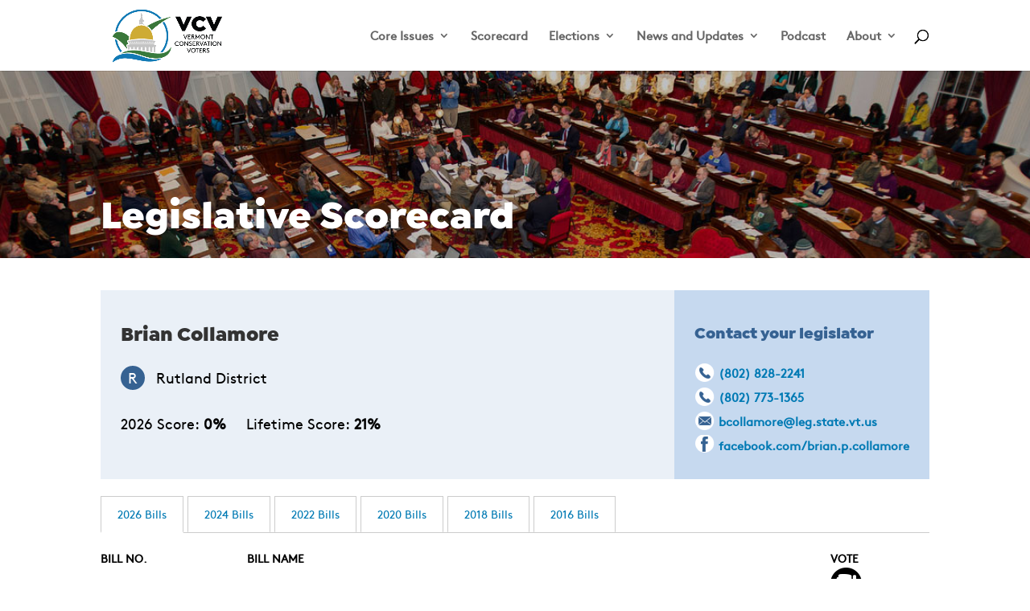

--- FILE ---
content_type: text/html; charset=UTF-8
request_url: https://vermontconservationvoters.com/legislators/brian-collamore/
body_size: 84258
content:
<!DOCTYPE html>
<html dir="ltr" lang="en-US" prefix="og: https://ogp.me/ns#">
<head>
	<meta charset="UTF-8" />
<meta http-equiv="X-UA-Compatible" content="IE=edge">
	<link rel="pingback" href="https://vermontconservationvoters.com/xmlrpc.php" />

	<script type="text/javascript">
		document.documentElement.className = 'js';
	</script>

	<title>Brian Collamore - Vermont Conservation Voters</title>
<link rel="preconnect" href="https://fonts.gstatic.com" crossorigin /><style id="et-divi-userfonts">@font-face { font-family: "isidora"; font-display: swap;  src: url("https://vermontconservationvoters.com/wp-content/uploads/et-fonts/IsidoraSans-Black.ttf") format("truetype"), url("https://vermontconservationvoters.com/wp-content/uploads/et-fonts/IsidoraSans-Black.otf") format("opentype"); }@font-face { font-family: "brown"; font-display: swap;  src: url("https://vermontconservationvoters.com/wp-content/uploads/et-fonts/FontsFree-Net-Brown-Regular-Regular.ttf") format("truetype"); }</style>
		<!-- All in One SEO 4.7.8 - aioseo.com -->
	<meta name="robots" content="max-image-preview:large" />
	<link rel="canonical" href="https://vermontconservationvoters.com/legislators/brian-collamore/" />
	<meta name="generator" content="All in One SEO (AIOSEO) 4.7.8" />
		<meta property="og:locale" content="en_US" />
		<meta property="og:site_name" content="Vermont Conservation Voters - Vermont Conservation Voters" />
		<meta property="og:type" content="article" />
		<meta property="og:title" content="Brian Collamore - Vermont Conservation Voters" />
		<meta property="og:url" content="https://vermontconservationvoters.com/legislators/brian-collamore/" />
		<meta property="article:published_time" content="2016-09-20T04:22:40+00:00" />
		<meta property="article:modified_time" content="2016-09-20T04:22:40+00:00" />
		<meta name="twitter:card" content="summary_large_image" />
		<meta name="twitter:title" content="Brian Collamore - Vermont Conservation Voters" />
		<script type="application/ld+json" class="aioseo-schema">
			{"@context":"https:\/\/schema.org","@graph":[{"@type":"BreadcrumbList","@id":"https:\/\/vermontconservationvoters.com\/legislators\/brian-collamore\/#breadcrumblist","itemListElement":[{"@type":"ListItem","@id":"https:\/\/vermontconservationvoters.com\/#listItem","position":1,"name":"Home","item":"https:\/\/vermontconservationvoters.com\/","nextItem":{"@type":"ListItem","@id":"https:\/\/vermontconservationvoters.com\/legislators\/brian-collamore\/#listItem","name":"Brian Collamore"}},{"@type":"ListItem","@id":"https:\/\/vermontconservationvoters.com\/legislators\/brian-collamore\/#listItem","position":2,"name":"Brian Collamore","previousItem":{"@type":"ListItem","@id":"https:\/\/vermontconservationvoters.com\/#listItem","name":"Home"}}]},{"@type":"Organization","@id":"https:\/\/vermontconservationvoters.com\/#organization","name":"Vermont Conservation Voters","description":"Vermont Conservation Voters","url":"https:\/\/vermontconservationvoters.com\/"},{"@type":"WebPage","@id":"https:\/\/vermontconservationvoters.com\/legislators\/brian-collamore\/#webpage","url":"https:\/\/vermontconservationvoters.com\/legislators\/brian-collamore\/","name":"Brian Collamore - Vermont Conservation Voters","inLanguage":"en-US","isPartOf":{"@id":"https:\/\/vermontconservationvoters.com\/#website"},"breadcrumb":{"@id":"https:\/\/vermontconservationvoters.com\/legislators\/brian-collamore\/#breadcrumblist"},"image":{"@type":"ImageObject","url":4162,"@id":"https:\/\/vermontconservationvoters.com\/legislators\/brian-collamore\/#mainImage"},"primaryImageOfPage":{"@id":"https:\/\/vermontconservationvoters.com\/legislators\/brian-collamore\/#mainImage"},"datePublished":"2016-09-20T04:22:40-04:00","dateModified":"2016-09-20T04:22:40-04:00"},{"@type":"WebSite","@id":"https:\/\/vermontconservationvoters.com\/#website","url":"https:\/\/vermontconservationvoters.com\/","name":"Vermont Conservation Voters","description":"Vermont Conservation Voters","inLanguage":"en-US","publisher":{"@id":"https:\/\/vermontconservationvoters.com\/#organization"}}]}
		</script>
		<!-- All in One SEO -->

<script type="text/javascript">
			let jqueryParams=[],jQuery=function(r){return jqueryParams=[...jqueryParams,r],jQuery},$=function(r){return jqueryParams=[...jqueryParams,r],$};window.jQuery=jQuery,window.$=jQuery;let customHeadScripts=!1;jQuery.fn=jQuery.prototype={},$.fn=jQuery.prototype={},jQuery.noConflict=function(r){if(window.jQuery)return jQuery=window.jQuery,$=window.jQuery,customHeadScripts=!0,jQuery.noConflict},jQuery.ready=function(r){jqueryParams=[...jqueryParams,r]},$.ready=function(r){jqueryParams=[...jqueryParams,r]},jQuery.load=function(r){jqueryParams=[...jqueryParams,r]},$.load=function(r){jqueryParams=[...jqueryParams,r]},jQuery.fn.ready=function(r){jqueryParams=[...jqueryParams,r]},$.fn.ready=function(r){jqueryParams=[...jqueryParams,r]};</script><link rel="alternate" type="application/rss+xml" title="Vermont Conservation Voters &raquo; Feed" href="https://vermontconservationvoters.com/feed/" />
<link rel="alternate" type="application/rss+xml" title="Vermont Conservation Voters &raquo; Comments Feed" href="https://vermontconservationvoters.com/comments/feed/" />
<link rel="alternate" type="text/calendar" title="Vermont Conservation Voters &raquo; iCal Feed" href="https://vermontconservationvoters.com/calendar/?ical=1" />
<link rel="alternate" title="oEmbed (JSON)" type="application/json+oembed" href="https://vermontconservationvoters.com/wp-json/oembed/1.0/embed?url=https%3A%2F%2Fvermontconservationvoters.com%2Flegislators%2Fbrian-collamore%2F" />
<link rel="alternate" title="oEmbed (XML)" type="text/xml+oembed" href="https://vermontconservationvoters.com/wp-json/oembed/1.0/embed?url=https%3A%2F%2Fvermontconservationvoters.com%2Flegislators%2Fbrian-collamore%2F&#038;format=xml" />
		<!-- This site uses the Google Analytics by MonsterInsights plugin v9.8.0 - Using Analytics tracking - https://www.monsterinsights.com/ -->
							<script src="//www.googletagmanager.com/gtag/js?id=G-FZ6YY8DH7V"  data-cfasync="false" data-wpfc-render="false" type="text/javascript" async></script>
			<script data-cfasync="false" data-wpfc-render="false" type="text/javascript">
				var mi_version = '9.8.0';
				var mi_track_user = true;
				var mi_no_track_reason = '';
								var MonsterInsightsDefaultLocations = {"page_location":"https:\/\/vermontconservationvoters.com\/legislators\/brian-collamore\/"};
								if ( typeof MonsterInsightsPrivacyGuardFilter === 'function' ) {
					var MonsterInsightsLocations = (typeof MonsterInsightsExcludeQuery === 'object') ? MonsterInsightsPrivacyGuardFilter( MonsterInsightsExcludeQuery ) : MonsterInsightsPrivacyGuardFilter( MonsterInsightsDefaultLocations );
				} else {
					var MonsterInsightsLocations = (typeof MonsterInsightsExcludeQuery === 'object') ? MonsterInsightsExcludeQuery : MonsterInsightsDefaultLocations;
				}

								var disableStrs = [
										'ga-disable-G-FZ6YY8DH7V',
									];

				/* Function to detect opted out users */
				function __gtagTrackerIsOptedOut() {
					for (var index = 0; index < disableStrs.length; index++) {
						if (document.cookie.indexOf(disableStrs[index] + '=true') > -1) {
							return true;
						}
					}

					return false;
				}

				/* Disable tracking if the opt-out cookie exists. */
				if (__gtagTrackerIsOptedOut()) {
					for (var index = 0; index < disableStrs.length; index++) {
						window[disableStrs[index]] = true;
					}
				}

				/* Opt-out function */
				function __gtagTrackerOptout() {
					for (var index = 0; index < disableStrs.length; index++) {
						document.cookie = disableStrs[index] + '=true; expires=Thu, 31 Dec 2099 23:59:59 UTC; path=/';
						window[disableStrs[index]] = true;
					}
				}

				if ('undefined' === typeof gaOptout) {
					function gaOptout() {
						__gtagTrackerOptout();
					}
				}
								window.dataLayer = window.dataLayer || [];

				window.MonsterInsightsDualTracker = {
					helpers: {},
					trackers: {},
				};
				if (mi_track_user) {
					function __gtagDataLayer() {
						dataLayer.push(arguments);
					}

					function __gtagTracker(type, name, parameters) {
						if (!parameters) {
							parameters = {};
						}

						if (parameters.send_to) {
							__gtagDataLayer.apply(null, arguments);
							return;
						}

						if (type === 'event') {
														parameters.send_to = monsterinsights_frontend.v4_id;
							var hookName = name;
							if (typeof parameters['event_category'] !== 'undefined') {
								hookName = parameters['event_category'] + ':' + name;
							}

							if (typeof MonsterInsightsDualTracker.trackers[hookName] !== 'undefined') {
								MonsterInsightsDualTracker.trackers[hookName](parameters);
							} else {
								__gtagDataLayer('event', name, parameters);
							}
							
						} else {
							__gtagDataLayer.apply(null, arguments);
						}
					}

					__gtagTracker('js', new Date());
					__gtagTracker('set', {
						'developer_id.dZGIzZG': true,
											});
					if ( MonsterInsightsLocations.page_location ) {
						__gtagTracker('set', MonsterInsightsLocations);
					}
										__gtagTracker('config', 'G-FZ6YY8DH7V', {"forceSSL":"true","link_attribution":"true"} );
										window.gtag = __gtagTracker;										(function () {
						/* https://developers.google.com/analytics/devguides/collection/analyticsjs/ */
						/* ga and __gaTracker compatibility shim. */
						var noopfn = function () {
							return null;
						};
						var newtracker = function () {
							return new Tracker();
						};
						var Tracker = function () {
							return null;
						};
						var p = Tracker.prototype;
						p.get = noopfn;
						p.set = noopfn;
						p.send = function () {
							var args = Array.prototype.slice.call(arguments);
							args.unshift('send');
							__gaTracker.apply(null, args);
						};
						var __gaTracker = function () {
							var len = arguments.length;
							if (len === 0) {
								return;
							}
							var f = arguments[len - 1];
							if (typeof f !== 'object' || f === null || typeof f.hitCallback !== 'function') {
								if ('send' === arguments[0]) {
									var hitConverted, hitObject = false, action;
									if ('event' === arguments[1]) {
										if ('undefined' !== typeof arguments[3]) {
											hitObject = {
												'eventAction': arguments[3],
												'eventCategory': arguments[2],
												'eventLabel': arguments[4],
												'value': arguments[5] ? arguments[5] : 1,
											}
										}
									}
									if ('pageview' === arguments[1]) {
										if ('undefined' !== typeof arguments[2]) {
											hitObject = {
												'eventAction': 'page_view',
												'page_path': arguments[2],
											}
										}
									}
									if (typeof arguments[2] === 'object') {
										hitObject = arguments[2];
									}
									if (typeof arguments[5] === 'object') {
										Object.assign(hitObject, arguments[5]);
									}
									if ('undefined' !== typeof arguments[1].hitType) {
										hitObject = arguments[1];
										if ('pageview' === hitObject.hitType) {
											hitObject.eventAction = 'page_view';
										}
									}
									if (hitObject) {
										action = 'timing' === arguments[1].hitType ? 'timing_complete' : hitObject.eventAction;
										hitConverted = mapArgs(hitObject);
										__gtagTracker('event', action, hitConverted);
									}
								}
								return;
							}

							function mapArgs(args) {
								var arg, hit = {};
								var gaMap = {
									'eventCategory': 'event_category',
									'eventAction': 'event_action',
									'eventLabel': 'event_label',
									'eventValue': 'event_value',
									'nonInteraction': 'non_interaction',
									'timingCategory': 'event_category',
									'timingVar': 'name',
									'timingValue': 'value',
									'timingLabel': 'event_label',
									'page': 'page_path',
									'location': 'page_location',
									'title': 'page_title',
									'referrer' : 'page_referrer',
								};
								for (arg in args) {
																		if (!(!args.hasOwnProperty(arg) || !gaMap.hasOwnProperty(arg))) {
										hit[gaMap[arg]] = args[arg];
									} else {
										hit[arg] = args[arg];
									}
								}
								return hit;
							}

							try {
								f.hitCallback();
							} catch (ex) {
							}
						};
						__gaTracker.create = newtracker;
						__gaTracker.getByName = newtracker;
						__gaTracker.getAll = function () {
							return [];
						};
						__gaTracker.remove = noopfn;
						__gaTracker.loaded = true;
						window['__gaTracker'] = __gaTracker;
					})();
									} else {
										console.log("");
					(function () {
						function __gtagTracker() {
							return null;
						}

						window['__gtagTracker'] = __gtagTracker;
						window['gtag'] = __gtagTracker;
					})();
									}
			</script>
			
							<!-- / Google Analytics by MonsterInsights -->
		<meta content="Vermont Conservation Voters v." name="generator"/><link rel='stylesheet' id='wp-block-library-css' href='https://vermontconservationvoters.com/wp-includes/css/dist/block-library/style.min.css?ver=6.9' type='text/css' media='all' />
<style id='global-styles-inline-css' type='text/css'>
:root{--wp--preset--aspect-ratio--square: 1;--wp--preset--aspect-ratio--4-3: 4/3;--wp--preset--aspect-ratio--3-4: 3/4;--wp--preset--aspect-ratio--3-2: 3/2;--wp--preset--aspect-ratio--2-3: 2/3;--wp--preset--aspect-ratio--16-9: 16/9;--wp--preset--aspect-ratio--9-16: 9/16;--wp--preset--color--black: #000000;--wp--preset--color--cyan-bluish-gray: #abb8c3;--wp--preset--color--white: #ffffff;--wp--preset--color--pale-pink: #f78da7;--wp--preset--color--vivid-red: #cf2e2e;--wp--preset--color--luminous-vivid-orange: #ff6900;--wp--preset--color--luminous-vivid-amber: #fcb900;--wp--preset--color--light-green-cyan: #7bdcb5;--wp--preset--color--vivid-green-cyan: #00d084;--wp--preset--color--pale-cyan-blue: #8ed1fc;--wp--preset--color--vivid-cyan-blue: #0693e3;--wp--preset--color--vivid-purple: #9b51e0;--wp--preset--gradient--vivid-cyan-blue-to-vivid-purple: linear-gradient(135deg,rgb(6,147,227) 0%,rgb(155,81,224) 100%);--wp--preset--gradient--light-green-cyan-to-vivid-green-cyan: linear-gradient(135deg,rgb(122,220,180) 0%,rgb(0,208,130) 100%);--wp--preset--gradient--luminous-vivid-amber-to-luminous-vivid-orange: linear-gradient(135deg,rgb(252,185,0) 0%,rgb(255,105,0) 100%);--wp--preset--gradient--luminous-vivid-orange-to-vivid-red: linear-gradient(135deg,rgb(255,105,0) 0%,rgb(207,46,46) 100%);--wp--preset--gradient--very-light-gray-to-cyan-bluish-gray: linear-gradient(135deg,rgb(238,238,238) 0%,rgb(169,184,195) 100%);--wp--preset--gradient--cool-to-warm-spectrum: linear-gradient(135deg,rgb(74,234,220) 0%,rgb(151,120,209) 20%,rgb(207,42,186) 40%,rgb(238,44,130) 60%,rgb(251,105,98) 80%,rgb(254,248,76) 100%);--wp--preset--gradient--blush-light-purple: linear-gradient(135deg,rgb(255,206,236) 0%,rgb(152,150,240) 100%);--wp--preset--gradient--blush-bordeaux: linear-gradient(135deg,rgb(254,205,165) 0%,rgb(254,45,45) 50%,rgb(107,0,62) 100%);--wp--preset--gradient--luminous-dusk: linear-gradient(135deg,rgb(255,203,112) 0%,rgb(199,81,192) 50%,rgb(65,88,208) 100%);--wp--preset--gradient--pale-ocean: linear-gradient(135deg,rgb(255,245,203) 0%,rgb(182,227,212) 50%,rgb(51,167,181) 100%);--wp--preset--gradient--electric-grass: linear-gradient(135deg,rgb(202,248,128) 0%,rgb(113,206,126) 100%);--wp--preset--gradient--midnight: linear-gradient(135deg,rgb(2,3,129) 0%,rgb(40,116,252) 100%);--wp--preset--font-size--small: 13px;--wp--preset--font-size--medium: 20px;--wp--preset--font-size--large: 36px;--wp--preset--font-size--x-large: 42px;--wp--preset--spacing--20: 0.44rem;--wp--preset--spacing--30: 0.67rem;--wp--preset--spacing--40: 1rem;--wp--preset--spacing--50: 1.5rem;--wp--preset--spacing--60: 2.25rem;--wp--preset--spacing--70: 3.38rem;--wp--preset--spacing--80: 5.06rem;--wp--preset--shadow--natural: 6px 6px 9px rgba(0, 0, 0, 0.2);--wp--preset--shadow--deep: 12px 12px 50px rgba(0, 0, 0, 0.4);--wp--preset--shadow--sharp: 6px 6px 0px rgba(0, 0, 0, 0.2);--wp--preset--shadow--outlined: 6px 6px 0px -3px rgb(255, 255, 255), 6px 6px rgb(0, 0, 0);--wp--preset--shadow--crisp: 6px 6px 0px rgb(0, 0, 0);}:where(body) { margin: 0; }.wp-site-blocks > .alignleft { float: left; margin-right: 2em; }.wp-site-blocks > .alignright { float: right; margin-left: 2em; }.wp-site-blocks > .aligncenter { justify-content: center; margin-left: auto; margin-right: auto; }:where(.is-layout-flex){gap: 0.5em;}:where(.is-layout-grid){gap: 0.5em;}.is-layout-flow > .alignleft{float: left;margin-inline-start: 0;margin-inline-end: 2em;}.is-layout-flow > .alignright{float: right;margin-inline-start: 2em;margin-inline-end: 0;}.is-layout-flow > .aligncenter{margin-left: auto !important;margin-right: auto !important;}.is-layout-constrained > .alignleft{float: left;margin-inline-start: 0;margin-inline-end: 2em;}.is-layout-constrained > .alignright{float: right;margin-inline-start: 2em;margin-inline-end: 0;}.is-layout-constrained > .aligncenter{margin-left: auto !important;margin-right: auto !important;}.is-layout-constrained > :where(:not(.alignleft):not(.alignright):not(.alignfull)){margin-left: auto !important;margin-right: auto !important;}body .is-layout-flex{display: flex;}.is-layout-flex{flex-wrap: wrap;align-items: center;}.is-layout-flex > :is(*, div){margin: 0;}body .is-layout-grid{display: grid;}.is-layout-grid > :is(*, div){margin: 0;}body{padding-top: 0px;padding-right: 0px;padding-bottom: 0px;padding-left: 0px;}a:where(:not(.wp-element-button)){text-decoration: underline;}:root :where(.wp-element-button, .wp-block-button__link){background-color: #32373c;border-width: 0;color: #fff;font-family: inherit;font-size: inherit;font-style: inherit;font-weight: inherit;letter-spacing: inherit;line-height: inherit;padding-top: calc(0.667em + 2px);padding-right: calc(1.333em + 2px);padding-bottom: calc(0.667em + 2px);padding-left: calc(1.333em + 2px);text-decoration: none;text-transform: inherit;}.has-black-color{color: var(--wp--preset--color--black) !important;}.has-cyan-bluish-gray-color{color: var(--wp--preset--color--cyan-bluish-gray) !important;}.has-white-color{color: var(--wp--preset--color--white) !important;}.has-pale-pink-color{color: var(--wp--preset--color--pale-pink) !important;}.has-vivid-red-color{color: var(--wp--preset--color--vivid-red) !important;}.has-luminous-vivid-orange-color{color: var(--wp--preset--color--luminous-vivid-orange) !important;}.has-luminous-vivid-amber-color{color: var(--wp--preset--color--luminous-vivid-amber) !important;}.has-light-green-cyan-color{color: var(--wp--preset--color--light-green-cyan) !important;}.has-vivid-green-cyan-color{color: var(--wp--preset--color--vivid-green-cyan) !important;}.has-pale-cyan-blue-color{color: var(--wp--preset--color--pale-cyan-blue) !important;}.has-vivid-cyan-blue-color{color: var(--wp--preset--color--vivid-cyan-blue) !important;}.has-vivid-purple-color{color: var(--wp--preset--color--vivid-purple) !important;}.has-black-background-color{background-color: var(--wp--preset--color--black) !important;}.has-cyan-bluish-gray-background-color{background-color: var(--wp--preset--color--cyan-bluish-gray) !important;}.has-white-background-color{background-color: var(--wp--preset--color--white) !important;}.has-pale-pink-background-color{background-color: var(--wp--preset--color--pale-pink) !important;}.has-vivid-red-background-color{background-color: var(--wp--preset--color--vivid-red) !important;}.has-luminous-vivid-orange-background-color{background-color: var(--wp--preset--color--luminous-vivid-orange) !important;}.has-luminous-vivid-amber-background-color{background-color: var(--wp--preset--color--luminous-vivid-amber) !important;}.has-light-green-cyan-background-color{background-color: var(--wp--preset--color--light-green-cyan) !important;}.has-vivid-green-cyan-background-color{background-color: var(--wp--preset--color--vivid-green-cyan) !important;}.has-pale-cyan-blue-background-color{background-color: var(--wp--preset--color--pale-cyan-blue) !important;}.has-vivid-cyan-blue-background-color{background-color: var(--wp--preset--color--vivid-cyan-blue) !important;}.has-vivid-purple-background-color{background-color: var(--wp--preset--color--vivid-purple) !important;}.has-black-border-color{border-color: var(--wp--preset--color--black) !important;}.has-cyan-bluish-gray-border-color{border-color: var(--wp--preset--color--cyan-bluish-gray) !important;}.has-white-border-color{border-color: var(--wp--preset--color--white) !important;}.has-pale-pink-border-color{border-color: var(--wp--preset--color--pale-pink) !important;}.has-vivid-red-border-color{border-color: var(--wp--preset--color--vivid-red) !important;}.has-luminous-vivid-orange-border-color{border-color: var(--wp--preset--color--luminous-vivid-orange) !important;}.has-luminous-vivid-amber-border-color{border-color: var(--wp--preset--color--luminous-vivid-amber) !important;}.has-light-green-cyan-border-color{border-color: var(--wp--preset--color--light-green-cyan) !important;}.has-vivid-green-cyan-border-color{border-color: var(--wp--preset--color--vivid-green-cyan) !important;}.has-pale-cyan-blue-border-color{border-color: var(--wp--preset--color--pale-cyan-blue) !important;}.has-vivid-cyan-blue-border-color{border-color: var(--wp--preset--color--vivid-cyan-blue) !important;}.has-vivid-purple-border-color{border-color: var(--wp--preset--color--vivid-purple) !important;}.has-vivid-cyan-blue-to-vivid-purple-gradient-background{background: var(--wp--preset--gradient--vivid-cyan-blue-to-vivid-purple) !important;}.has-light-green-cyan-to-vivid-green-cyan-gradient-background{background: var(--wp--preset--gradient--light-green-cyan-to-vivid-green-cyan) !important;}.has-luminous-vivid-amber-to-luminous-vivid-orange-gradient-background{background: var(--wp--preset--gradient--luminous-vivid-amber-to-luminous-vivid-orange) !important;}.has-luminous-vivid-orange-to-vivid-red-gradient-background{background: var(--wp--preset--gradient--luminous-vivid-orange-to-vivid-red) !important;}.has-very-light-gray-to-cyan-bluish-gray-gradient-background{background: var(--wp--preset--gradient--very-light-gray-to-cyan-bluish-gray) !important;}.has-cool-to-warm-spectrum-gradient-background{background: var(--wp--preset--gradient--cool-to-warm-spectrum) !important;}.has-blush-light-purple-gradient-background{background: var(--wp--preset--gradient--blush-light-purple) !important;}.has-blush-bordeaux-gradient-background{background: var(--wp--preset--gradient--blush-bordeaux) !important;}.has-luminous-dusk-gradient-background{background: var(--wp--preset--gradient--luminous-dusk) !important;}.has-pale-ocean-gradient-background{background: var(--wp--preset--gradient--pale-ocean) !important;}.has-electric-grass-gradient-background{background: var(--wp--preset--gradient--electric-grass) !important;}.has-midnight-gradient-background{background: var(--wp--preset--gradient--midnight) !important;}.has-small-font-size{font-size: var(--wp--preset--font-size--small) !important;}.has-medium-font-size{font-size: var(--wp--preset--font-size--medium) !important;}.has-large-font-size{font-size: var(--wp--preset--font-size--large) !important;}.has-x-large-font-size{font-size: var(--wp--preset--font-size--x-large) !important;}
/*# sourceURL=global-styles-inline-css */
</style>

<style id='divi-style-parent-inline-inline-css' type='text/css'>
/*!
Theme Name: Divi
Theme URI: http://www.elegantthemes.com/gallery/divi/
Version: 4.27.4
Description: Smart. Flexible. Beautiful. Divi is the most powerful theme in our collection.
Author: Elegant Themes
Author URI: http://www.elegantthemes.com
License: GNU General Public License v2
License URI: http://www.gnu.org/licenses/gpl-2.0.html
*/

a,abbr,acronym,address,applet,b,big,blockquote,body,center,cite,code,dd,del,dfn,div,dl,dt,em,fieldset,font,form,h1,h2,h3,h4,h5,h6,html,i,iframe,img,ins,kbd,label,legend,li,object,ol,p,pre,q,s,samp,small,span,strike,strong,sub,sup,tt,u,ul,var{margin:0;padding:0;border:0;outline:0;font-size:100%;-ms-text-size-adjust:100%;-webkit-text-size-adjust:100%;vertical-align:baseline;background:transparent}body{line-height:1}ol,ul{list-style:none}blockquote,q{quotes:none}blockquote:after,blockquote:before,q:after,q:before{content:"";content:none}blockquote{margin:20px 0 30px;border-left:5px solid;padding-left:20px}:focus{outline:0}del{text-decoration:line-through}pre{overflow:auto;padding:10px}figure{margin:0}table{border-collapse:collapse;border-spacing:0}article,aside,footer,header,hgroup,nav,section{display:block}body{font-family:Open Sans,Arial,sans-serif;font-size:14px;color:#666;background-color:#fff;line-height:1.7em;font-weight:500;-webkit-font-smoothing:antialiased;-moz-osx-font-smoothing:grayscale}body.page-template-page-template-blank-php #page-container{padding-top:0!important}body.et_cover_background{background-size:cover!important;background-position:top!important;background-repeat:no-repeat!important;background-attachment:fixed}a{color:#2ea3f2}a,a:hover{text-decoration:none}p{padding-bottom:1em}p:not(.has-background):last-of-type{padding-bottom:0}p.et_normal_padding{padding-bottom:1em}strong{font-weight:700}cite,em,i{font-style:italic}code,pre{font-family:Courier New,monospace;margin-bottom:10px}ins{text-decoration:none}sub,sup{height:0;line-height:1;position:relative;vertical-align:baseline}sup{bottom:.8em}sub{top:.3em}dl{margin:0 0 1.5em}dl dt{font-weight:700}dd{margin-left:1.5em}blockquote p{padding-bottom:0}embed,iframe,object,video{max-width:100%}h1,h2,h3,h4,h5,h6{color:#333;padding-bottom:10px;line-height:1em;font-weight:500}h1 a,h2 a,h3 a,h4 a,h5 a,h6 a{color:inherit}h1{font-size:30px}h2{font-size:26px}h3{font-size:22px}h4{font-size:18px}h5{font-size:16px}h6{font-size:14px}input{-webkit-appearance:none}input[type=checkbox]{-webkit-appearance:checkbox}input[type=radio]{-webkit-appearance:radio}input.text,input.title,input[type=email],input[type=password],input[type=tel],input[type=text],select,textarea{background-color:#fff;border:1px solid #bbb;padding:2px;color:#4e4e4e}input.text:focus,input.title:focus,input[type=text]:focus,select:focus,textarea:focus{border-color:#2d3940;color:#3e3e3e}input.text,input.title,input[type=text],select,textarea{margin:0}textarea{padding:4px}button,input,select,textarea{font-family:inherit}img{max-width:100%;height:auto}.clear{clear:both}br.clear{margin:0;padding:0}.pagination{clear:both}#et_search_icon:hover,.et-social-icon a:hover,.et_password_protected_form .et_submit_button,.form-submit .et_pb_buttontton.alt.disabled,.nav-single a,.posted_in a{color:#2ea3f2}.et-search-form,blockquote{border-color:#2ea3f2}#main-content{background-color:#fff}.container{width:80%;max-width:1080px;margin:auto;position:relative}body:not(.et-tb) #main-content .container,body:not(.et-tb-has-header) #main-content .container{padding-top:58px}.et_full_width_page #main-content .container:before{display:none}.main_title{margin-bottom:20px}.et_password_protected_form .et_submit_button:hover,.form-submit .et_pb_button:hover{background:rgba(0,0,0,.05)}.et_button_icon_visible .et_pb_button{padding-right:2em;padding-left:.7em}.et_button_icon_visible .et_pb_button:after{opacity:1;margin-left:0}.et_button_left .et_pb_button:hover:after{left:.15em}.et_button_left .et_pb_button:after{margin-left:0;left:1em}.et_button_icon_visible.et_button_left .et_pb_button,.et_button_left .et_pb_button:hover,.et_button_left .et_pb_module .et_pb_button:hover{padding-left:2em;padding-right:.7em}.et_button_icon_visible.et_button_left .et_pb_button:after,.et_button_left .et_pb_button:hover:after{left:.15em}.et_password_protected_form .et_submit_button:hover,.form-submit .et_pb_button:hover{padding:.3em 1em}.et_button_no_icon .et_pb_button:after{display:none}.et_button_no_icon.et_button_icon_visible.et_button_left .et_pb_button,.et_button_no_icon.et_button_left .et_pb_button:hover,.et_button_no_icon .et_pb_button,.et_button_no_icon .et_pb_button:hover{padding:.3em 1em!important}.et_button_custom_icon .et_pb_button:after{line-height:1.7em}.et_button_custom_icon.et_button_icon_visible .et_pb_button:after,.et_button_custom_icon .et_pb_button:hover:after{margin-left:.3em}#left-area .post_format-post-format-gallery .wp-block-gallery:first-of-type{padding:0;margin-bottom:-16px}.entry-content table:not(.variations){border:1px solid #eee;margin:0 0 15px;text-align:left;width:100%}.entry-content thead th,.entry-content tr th{color:#555;font-weight:700;padding:9px 24px}.entry-content tr td{border-top:1px solid #eee;padding:6px 24px}#left-area ul,.entry-content ul,.et-l--body ul,.et-l--footer ul,.et-l--header ul{list-style-type:disc;padding:0 0 23px 1em;line-height:26px}#left-area ol,.entry-content ol,.et-l--body ol,.et-l--footer ol,.et-l--header ol{list-style-type:decimal;list-style-position:inside;padding:0 0 23px;line-height:26px}#left-area ul li ul,.entry-content ul li ol{padding:2px 0 2px 20px}#left-area ol li ul,.entry-content ol li ol,.et-l--body ol li ol,.et-l--footer ol li ol,.et-l--header ol li ol{padding:2px 0 2px 35px}#left-area ul.wp-block-gallery{display:-webkit-box;display:-ms-flexbox;display:flex;-ms-flex-wrap:wrap;flex-wrap:wrap;list-style-type:none;padding:0}#left-area ul.products{padding:0!important;line-height:1.7!important;list-style:none!important}.gallery-item a{display:block}.gallery-caption,.gallery-item a{width:90%}#wpadminbar{z-index:100001}#left-area .post-meta{font-size:14px;padding-bottom:15px}#left-area .post-meta a{text-decoration:none;color:#666}#left-area .et_featured_image{padding-bottom:7px}.single .post{padding-bottom:25px}body.single .et_audio_content{margin-bottom:-6px}.nav-single a{text-decoration:none;color:#2ea3f2;font-size:14px;font-weight:400}.nav-previous{float:left}.nav-next{float:right}.et_password_protected_form p input{background-color:#eee;border:none!important;width:100%!important;border-radius:0!important;font-size:14px;color:#999!important;padding:16px!important;-webkit-box-sizing:border-box;box-sizing:border-box}.et_password_protected_form label{display:none}.et_password_protected_form .et_submit_button{font-family:inherit;display:block;float:right;margin:8px auto 0;cursor:pointer}.post-password-required p.nocomments.container{max-width:100%}.post-password-required p.nocomments.container:before{display:none}.aligncenter,div.post .new-post .aligncenter{display:block;margin-left:auto;margin-right:auto}.wp-caption{border:1px solid #ddd;text-align:center;background-color:#f3f3f3;margin-bottom:10px;max-width:96%;padding:8px}.wp-caption.alignleft{margin:0 30px 20px 0}.wp-caption.alignright{margin:0 0 20px 30px}.wp-caption img{margin:0;padding:0;border:0}.wp-caption p.wp-caption-text{font-size:12px;padding:0 4px 5px;margin:0}.alignright{float:right}.alignleft{float:left}img.alignleft{display:inline;float:left;margin-right:15px}img.alignright{display:inline;float:right;margin-left:15px}.page.et_pb_pagebuilder_layout #main-content{background-color:transparent}body #main-content .et_builder_inner_content>h1,body #main-content .et_builder_inner_content>h2,body #main-content .et_builder_inner_content>h3,body #main-content .et_builder_inner_content>h4,body #main-content .et_builder_inner_content>h5,body #main-content .et_builder_inner_content>h6{line-height:1.4em}body #main-content .et_builder_inner_content>p{line-height:1.7em}.wp-block-pullquote{margin:20px 0 30px}.wp-block-pullquote.has-background blockquote{border-left:none}.wp-block-group.has-background{padding:1.5em 1.5em .5em}@media (min-width:981px){#left-area{width:79.125%;padding-bottom:23px}#main-content .container:before{content:"";position:absolute;top:0;height:100%;width:1px;background-color:#e2e2e2}.et_full_width_page #left-area,.et_no_sidebar #left-area{float:none;width:100%!important}.et_full_width_page #left-area{padding-bottom:0}.et_no_sidebar #main-content .container:before{display:none}}@media (max-width:980px){#page-container{padding-top:80px}.et-tb #page-container,.et-tb-has-header #page-container{padding-top:0!important}#left-area,#sidebar{width:100%!important}#main-content .container:before{display:none!important}.et_full_width_page .et_gallery_item:nth-child(4n+1){clear:none}}@media print{#page-container{padding-top:0!important}}#wp-admin-bar-et-use-visual-builder a:before{font-family:ETmodules!important;content:"\e625";font-size:30px!important;width:28px;margin-top:-3px;color:#974df3!important}#wp-admin-bar-et-use-visual-builder:hover a:before{color:#fff!important}#wp-admin-bar-et-use-visual-builder:hover a,#wp-admin-bar-et-use-visual-builder a:hover{transition:background-color .5s ease;-webkit-transition:background-color .5s ease;-moz-transition:background-color .5s ease;background-color:#7e3bd0!important;color:#fff!important}* html .clearfix,:first-child+html .clearfix{zoom:1}.iphone .et_pb_section_video_bg video::-webkit-media-controls-start-playback-button{display:none!important;-webkit-appearance:none}.et_mobile_device .et_pb_section_parallax .et_pb_parallax_css{background-attachment:scroll}.et-social-facebook a.icon:before{content:"\e093"}.et-social-twitter a.icon:before{content:"\e094"}.et-social-google-plus a.icon:before{content:"\e096"}.et-social-instagram a.icon:before{content:"\e09a"}.et-social-rss a.icon:before{content:"\e09e"}.ai1ec-single-event:after{content:" ";display:table;clear:both}.evcal_event_details .evcal_evdata_cell .eventon_details_shading_bot.eventon_details_shading_bot{z-index:3}.wp-block-divi-layout{margin-bottom:1em}*{-webkit-box-sizing:border-box;box-sizing:border-box}#et-info-email:before,#et-info-phone:before,#et_search_icon:before,.comment-reply-link:after,.et-cart-info span:before,.et-pb-arrow-next:before,.et-pb-arrow-prev:before,.et-social-icon a:before,.et_audio_container .mejs-playpause-button button:before,.et_audio_container .mejs-volume-button button:before,.et_overlay:before,.et_password_protected_form .et_submit_button:after,.et_pb_button:after,.et_pb_contact_reset:after,.et_pb_contact_submit:after,.et_pb_font_icon:before,.et_pb_newsletter_button:after,.et_pb_pricing_table_button:after,.et_pb_promo_button:after,.et_pb_testimonial:before,.et_pb_toggle_title:before,.form-submit .et_pb_button:after,.mobile_menu_bar:before,a.et_pb_more_button:after{font-family:ETmodules!important;speak:none;font-style:normal;font-weight:400;-webkit-font-feature-settings:normal;font-feature-settings:normal;font-variant:normal;text-transform:none;line-height:1;-webkit-font-smoothing:antialiased;-moz-osx-font-smoothing:grayscale;text-shadow:0 0;direction:ltr}.et-pb-icon,.et_pb_custom_button_icon.et_pb_button:after,.et_pb_login .et_pb_custom_button_icon.et_pb_button:after,.et_pb_woo_custom_button_icon .button.et_pb_custom_button_icon.et_pb_button:after,.et_pb_woo_custom_button_icon .button.et_pb_custom_button_icon.et_pb_button:hover:after{content:attr(data-icon)}.et-pb-icon{font-family:ETmodules;speak:none;font-weight:400;-webkit-font-feature-settings:normal;font-feature-settings:normal;font-variant:normal;text-transform:none;line-height:1;-webkit-font-smoothing:antialiased;font-size:96px;font-style:normal;display:inline-block;-webkit-box-sizing:border-box;box-sizing:border-box;direction:ltr}#et-ajax-saving{display:none;-webkit-transition:background .3s,-webkit-box-shadow .3s;transition:background .3s,-webkit-box-shadow .3s;transition:background .3s,box-shadow .3s;transition:background .3s,box-shadow .3s,-webkit-box-shadow .3s;-webkit-box-shadow:rgba(0,139,219,.247059) 0 0 60px;box-shadow:0 0 60px rgba(0,139,219,.247059);position:fixed;top:50%;left:50%;width:50px;height:50px;background:#fff;border-radius:50px;margin:-25px 0 0 -25px;z-index:999999;text-align:center}#et-ajax-saving img{margin:9px}.et-safe-mode-indicator,.et-safe-mode-indicator:focus,.et-safe-mode-indicator:hover{-webkit-box-shadow:0 5px 10px rgba(41,196,169,.15);box-shadow:0 5px 10px rgba(41,196,169,.15);background:#29c4a9;color:#fff;font-size:14px;font-weight:600;padding:12px;line-height:16px;border-radius:3px;position:fixed;bottom:30px;right:30px;z-index:999999;text-decoration:none;font-family:Open Sans,sans-serif;-webkit-font-smoothing:antialiased;-moz-osx-font-smoothing:grayscale}.et_pb_button{font-size:20px;font-weight:500;padding:.3em 1em;line-height:1.7em!important;background-color:transparent;background-size:cover;background-position:50%;background-repeat:no-repeat;border:2px solid;border-radius:3px;-webkit-transition-duration:.2s;transition-duration:.2s;-webkit-transition-property:all!important;transition-property:all!important}.et_pb_button,.et_pb_button_inner{position:relative}.et_pb_button:hover,.et_pb_module .et_pb_button:hover{border:2px solid transparent;padding:.3em 2em .3em .7em}.et_pb_button:hover{background-color:hsla(0,0%,100%,.2)}.et_pb_bg_layout_light.et_pb_button:hover,.et_pb_bg_layout_light .et_pb_button:hover{background-color:rgba(0,0,0,.05)}.et_pb_button:after,.et_pb_button:before{font-size:32px;line-height:1em;content:"\35";opacity:0;position:absolute;margin-left:-1em;-webkit-transition:all .2s;transition:all .2s;text-transform:none;-webkit-font-feature-settings:"kern" off;font-feature-settings:"kern" off;font-variant:none;font-style:normal;font-weight:400;text-shadow:none}.et_pb_button.et_hover_enabled:hover:after,.et_pb_button.et_pb_hovered:hover:after{-webkit-transition:none!important;transition:none!important}.et_pb_button:before{display:none}.et_pb_button:hover:after{opacity:1;margin-left:0}.et_pb_column_1_3 h1,.et_pb_column_1_4 h1,.et_pb_column_1_5 h1,.et_pb_column_1_6 h1,.et_pb_column_2_5 h1{font-size:26px}.et_pb_column_1_3 h2,.et_pb_column_1_4 h2,.et_pb_column_1_5 h2,.et_pb_column_1_6 h2,.et_pb_column_2_5 h2{font-size:23px}.et_pb_column_1_3 h3,.et_pb_column_1_4 h3,.et_pb_column_1_5 h3,.et_pb_column_1_6 h3,.et_pb_column_2_5 h3{font-size:20px}.et_pb_column_1_3 h4,.et_pb_column_1_4 h4,.et_pb_column_1_5 h4,.et_pb_column_1_6 h4,.et_pb_column_2_5 h4{font-size:18px}.et_pb_column_1_3 h5,.et_pb_column_1_4 h5,.et_pb_column_1_5 h5,.et_pb_column_1_6 h5,.et_pb_column_2_5 h5{font-size:16px}.et_pb_column_1_3 h6,.et_pb_column_1_4 h6,.et_pb_column_1_5 h6,.et_pb_column_1_6 h6,.et_pb_column_2_5 h6{font-size:15px}.et_pb_bg_layout_dark,.et_pb_bg_layout_dark h1,.et_pb_bg_layout_dark h2,.et_pb_bg_layout_dark h3,.et_pb_bg_layout_dark h4,.et_pb_bg_layout_dark h5,.et_pb_bg_layout_dark h6{color:#fff!important}.et_pb_module.et_pb_text_align_left{text-align:left}.et_pb_module.et_pb_text_align_center{text-align:center}.et_pb_module.et_pb_text_align_right{text-align:right}.et_pb_module.et_pb_text_align_justified{text-align:justify}.clearfix:after{visibility:hidden;display:block;font-size:0;content:" ";clear:both;height:0}.et_pb_bg_layout_light .et_pb_more_button{color:#2ea3f2}.et_builder_inner_content{position:relative;z-index:1}header .et_builder_inner_content{z-index:2}.et_pb_css_mix_blend_mode_passthrough{mix-blend-mode:unset!important}.et_pb_image_container{margin:-20px -20px 29px}.et_pb_module_inner{position:relative}.et_hover_enabled_preview{z-index:2}.et_hover_enabled:hover{position:relative;z-index:2}.et_pb_all_tabs,.et_pb_module,.et_pb_posts_nav a,.et_pb_tab,.et_pb_with_background{position:relative;background-size:cover;background-position:50%;background-repeat:no-repeat}.et_pb_background_mask,.et_pb_background_pattern{bottom:0;left:0;position:absolute;right:0;top:0}.et_pb_background_mask{background-size:calc(100% + 2px) calc(100% + 2px);background-repeat:no-repeat;background-position:50%;overflow:hidden}.et_pb_background_pattern{background-position:0 0;background-repeat:repeat}.et_pb_with_border{position:relative;border:0 solid #333}.post-password-required .et_pb_row{padding:0;width:100%}.post-password-required .et_password_protected_form{min-height:0}body.et_pb_pagebuilder_layout.et_pb_show_title .post-password-required .et_password_protected_form h1,body:not(.et_pb_pagebuilder_layout) .post-password-required .et_password_protected_form h1{display:none}.et_pb_no_bg{padding:0!important}.et_overlay.et_pb_inline_icon:before,.et_pb_inline_icon:before{content:attr(data-icon)}.et_pb_more_button{color:inherit;text-shadow:none;text-decoration:none;display:inline-block;margin-top:20px}.et_parallax_bg_wrap{overflow:hidden;position:absolute;top:0;right:0;bottom:0;left:0}.et_parallax_bg{background-repeat:no-repeat;background-position:top;background-size:cover;position:absolute;bottom:0;left:0;width:100%;height:100%;display:block}.et_parallax_bg.et_parallax_bg__hover,.et_parallax_bg.et_parallax_bg_phone,.et_parallax_bg.et_parallax_bg_tablet,.et_parallax_gradient.et_parallax_gradient__hover,.et_parallax_gradient.et_parallax_gradient_phone,.et_parallax_gradient.et_parallax_gradient_tablet,.et_pb_section_parallax_hover:hover .et_parallax_bg:not(.et_parallax_bg__hover),.et_pb_section_parallax_hover:hover .et_parallax_gradient:not(.et_parallax_gradient__hover){display:none}.et_pb_section_parallax_hover:hover .et_parallax_bg.et_parallax_bg__hover,.et_pb_section_parallax_hover:hover .et_parallax_gradient.et_parallax_gradient__hover{display:block}.et_parallax_gradient{bottom:0;display:block;left:0;position:absolute;right:0;top:0}.et_pb_module.et_pb_section_parallax,.et_pb_posts_nav a.et_pb_section_parallax,.et_pb_tab.et_pb_section_parallax{position:relative}.et_pb_section_parallax .et_pb_parallax_css,.et_pb_slides .et_parallax_bg.et_pb_parallax_css{background-attachment:fixed}body.et-bfb .et_pb_section_parallax .et_pb_parallax_css,body.et-bfb .et_pb_slides .et_parallax_bg.et_pb_parallax_css{background-attachment:scroll;bottom:auto}.et_pb_section_parallax.et_pb_column .et_pb_module,.et_pb_section_parallax.et_pb_row .et_pb_column,.et_pb_section_parallax.et_pb_row .et_pb_module{z-index:9;position:relative}.et_pb_more_button:hover:after{opacity:1;margin-left:0}.et_pb_preload .et_pb_section_video_bg,.et_pb_preload>div{visibility:hidden}.et_pb_preload,.et_pb_section.et_pb_section_video.et_pb_preload{position:relative;background:#464646!important}.et_pb_preload:before{content:"";position:absolute;top:50%;left:50%;background:url(https://vermontconservationvoters.com/wp-content/themes/Divi/includes/builder/styles/images/preloader.gif) no-repeat;border-radius:32px;width:32px;height:32px;margin:-16px 0 0 -16px}.box-shadow-overlay{position:absolute;top:0;left:0;width:100%;height:100%;z-index:10;pointer-events:none}.et_pb_section>.box-shadow-overlay~.et_pb_row{z-index:11}body.safari .section_has_divider{will-change:transform}.et_pb_row>.box-shadow-overlay{z-index:8}.has-box-shadow-overlay{position:relative}.et_clickable{cursor:pointer}.screen-reader-text{border:0;clip:rect(1px,1px,1px,1px);-webkit-clip-path:inset(50%);clip-path:inset(50%);height:1px;margin:-1px;overflow:hidden;padding:0;position:absolute!important;width:1px;word-wrap:normal!important}.et_multi_view_hidden,.et_multi_view_hidden_image{display:none!important}@keyframes multi-view-image-fade{0%{opacity:0}10%{opacity:.1}20%{opacity:.2}30%{opacity:.3}40%{opacity:.4}50%{opacity:.5}60%{opacity:.6}70%{opacity:.7}80%{opacity:.8}90%{opacity:.9}to{opacity:1}}.et_multi_view_image__loading{visibility:hidden}.et_multi_view_image__loaded{-webkit-animation:multi-view-image-fade .5s;animation:multi-view-image-fade .5s}#et-pb-motion-effects-offset-tracker{visibility:hidden!important;opacity:0;position:absolute;top:0;left:0}.et-pb-before-scroll-animation{opacity:0}header.et-l.et-l--header:after{clear:both;display:block;content:""}.et_pb_module{-webkit-animation-timing-function:linear;animation-timing-function:linear;-webkit-animation-duration:.2s;animation-duration:.2s}@-webkit-keyframes fadeBottom{0%{opacity:0;-webkit-transform:translateY(10%);transform:translateY(10%)}to{opacity:1;-webkit-transform:translateY(0);transform:translateY(0)}}@keyframes fadeBottom{0%{opacity:0;-webkit-transform:translateY(10%);transform:translateY(10%)}to{opacity:1;-webkit-transform:translateY(0);transform:translateY(0)}}@-webkit-keyframes fadeLeft{0%{opacity:0;-webkit-transform:translateX(-10%);transform:translateX(-10%)}to{opacity:1;-webkit-transform:translateX(0);transform:translateX(0)}}@keyframes fadeLeft{0%{opacity:0;-webkit-transform:translateX(-10%);transform:translateX(-10%)}to{opacity:1;-webkit-transform:translateX(0);transform:translateX(0)}}@-webkit-keyframes fadeRight{0%{opacity:0;-webkit-transform:translateX(10%);transform:translateX(10%)}to{opacity:1;-webkit-transform:translateX(0);transform:translateX(0)}}@keyframes fadeRight{0%{opacity:0;-webkit-transform:translateX(10%);transform:translateX(10%)}to{opacity:1;-webkit-transform:translateX(0);transform:translateX(0)}}@-webkit-keyframes fadeTop{0%{opacity:0;-webkit-transform:translateY(-10%);transform:translateY(-10%)}to{opacity:1;-webkit-transform:translateX(0);transform:translateX(0)}}@keyframes fadeTop{0%{opacity:0;-webkit-transform:translateY(-10%);transform:translateY(-10%)}to{opacity:1;-webkit-transform:translateX(0);transform:translateX(0)}}@-webkit-keyframes fadeIn{0%{opacity:0}to{opacity:1}}@keyframes fadeIn{0%{opacity:0}to{opacity:1}}.et-waypoint:not(.et_pb_counters){opacity:0}@media (min-width:981px){.et_pb_section.et_section_specialty div.et_pb_row .et_pb_column .et_pb_column .et_pb_module.et-last-child,.et_pb_section.et_section_specialty div.et_pb_row .et_pb_column .et_pb_column .et_pb_module:last-child,.et_pb_section.et_section_specialty div.et_pb_row .et_pb_column .et_pb_row_inner .et_pb_column .et_pb_module.et-last-child,.et_pb_section.et_section_specialty div.et_pb_row .et_pb_column .et_pb_row_inner .et_pb_column .et_pb_module:last-child,.et_pb_section div.et_pb_row .et_pb_column .et_pb_module.et-last-child,.et_pb_section div.et_pb_row .et_pb_column .et_pb_module:last-child{margin-bottom:0}}@media (max-width:980px){.et_overlay.et_pb_inline_icon_tablet:before,.et_pb_inline_icon_tablet:before{content:attr(data-icon-tablet)}.et_parallax_bg.et_parallax_bg_tablet_exist,.et_parallax_gradient.et_parallax_gradient_tablet_exist{display:none}.et_parallax_bg.et_parallax_bg_tablet,.et_parallax_gradient.et_parallax_gradient_tablet{display:block}.et_pb_column .et_pb_module{margin-bottom:30px}.et_pb_row .et_pb_column .et_pb_module.et-last-child,.et_pb_row .et_pb_column .et_pb_module:last-child,.et_section_specialty .et_pb_row .et_pb_column .et_pb_module.et-last-child,.et_section_specialty .et_pb_row .et_pb_column .et_pb_module:last-child{margin-bottom:0}.et_pb_more_button{display:inline-block!important}.et_pb_bg_layout_light_tablet.et_pb_button,.et_pb_bg_layout_light_tablet.et_pb_module.et_pb_button,.et_pb_bg_layout_light_tablet .et_pb_more_button{color:#2ea3f2}.et_pb_bg_layout_light_tablet .et_pb_forgot_password a{color:#666}.et_pb_bg_layout_light_tablet h1,.et_pb_bg_layout_light_tablet h2,.et_pb_bg_layout_light_tablet h3,.et_pb_bg_layout_light_tablet h4,.et_pb_bg_layout_light_tablet h5,.et_pb_bg_layout_light_tablet h6{color:#333!important}.et_pb_module .et_pb_bg_layout_light_tablet.et_pb_button{color:#2ea3f2!important}.et_pb_bg_layout_light_tablet{color:#666!important}.et_pb_bg_layout_dark_tablet,.et_pb_bg_layout_dark_tablet h1,.et_pb_bg_layout_dark_tablet h2,.et_pb_bg_layout_dark_tablet h3,.et_pb_bg_layout_dark_tablet h4,.et_pb_bg_layout_dark_tablet h5,.et_pb_bg_layout_dark_tablet h6{color:#fff!important}.et_pb_bg_layout_dark_tablet.et_pb_button,.et_pb_bg_layout_dark_tablet.et_pb_module.et_pb_button,.et_pb_bg_layout_dark_tablet .et_pb_more_button{color:inherit}.et_pb_bg_layout_dark_tablet .et_pb_forgot_password a{color:#fff}.et_pb_module.et_pb_text_align_left-tablet{text-align:left}.et_pb_module.et_pb_text_align_center-tablet{text-align:center}.et_pb_module.et_pb_text_align_right-tablet{text-align:right}.et_pb_module.et_pb_text_align_justified-tablet{text-align:justify}}@media (max-width:767px){.et_pb_more_button{display:inline-block!important}.et_overlay.et_pb_inline_icon_phone:before,.et_pb_inline_icon_phone:before{content:attr(data-icon-phone)}.et_parallax_bg.et_parallax_bg_phone_exist,.et_parallax_gradient.et_parallax_gradient_phone_exist{display:none}.et_parallax_bg.et_parallax_bg_phone,.et_parallax_gradient.et_parallax_gradient_phone{display:block}.et-hide-mobile{display:none!important}.et_pb_bg_layout_light_phone.et_pb_button,.et_pb_bg_layout_light_phone.et_pb_module.et_pb_button,.et_pb_bg_layout_light_phone .et_pb_more_button{color:#2ea3f2}.et_pb_bg_layout_light_phone .et_pb_forgot_password a{color:#666}.et_pb_bg_layout_light_phone h1,.et_pb_bg_layout_light_phone h2,.et_pb_bg_layout_light_phone h3,.et_pb_bg_layout_light_phone h4,.et_pb_bg_layout_light_phone h5,.et_pb_bg_layout_light_phone h6{color:#333!important}.et_pb_module .et_pb_bg_layout_light_phone.et_pb_button{color:#2ea3f2!important}.et_pb_bg_layout_light_phone{color:#666!important}.et_pb_bg_layout_dark_phone,.et_pb_bg_layout_dark_phone h1,.et_pb_bg_layout_dark_phone h2,.et_pb_bg_layout_dark_phone h3,.et_pb_bg_layout_dark_phone h4,.et_pb_bg_layout_dark_phone h5,.et_pb_bg_layout_dark_phone h6{color:#fff!important}.et_pb_bg_layout_dark_phone.et_pb_button,.et_pb_bg_layout_dark_phone.et_pb_module.et_pb_button,.et_pb_bg_layout_dark_phone .et_pb_more_button{color:inherit}.et_pb_module .et_pb_bg_layout_dark_phone.et_pb_button{color:#fff!important}.et_pb_bg_layout_dark_phone .et_pb_forgot_password a{color:#fff}.et_pb_module.et_pb_text_align_left-phone{text-align:left}.et_pb_module.et_pb_text_align_center-phone{text-align:center}.et_pb_module.et_pb_text_align_right-phone{text-align:right}.et_pb_module.et_pb_text_align_justified-phone{text-align:justify}}@media (max-width:479px){a.et_pb_more_button{display:block}}@media (min-width:768px) and (max-width:980px){[data-et-multi-view-load-tablet-hidden=true]:not(.et_multi_view_swapped){display:none!important}}@media (max-width:767px){[data-et-multi-view-load-phone-hidden=true]:not(.et_multi_view_swapped){display:none!important}}.et_pb_menu.et_pb_menu--style-inline_centered_logo .et_pb_menu__menu nav ul{-webkit-box-pack:center;-ms-flex-pack:center;justify-content:center}@-webkit-keyframes multi-view-image-fade{0%{-webkit-transform:scale(1);transform:scale(1);opacity:1}50%{-webkit-transform:scale(1.01);transform:scale(1.01);opacity:1}to{-webkit-transform:scale(1);transform:scale(1);opacity:1}}
/*# sourceURL=divi-style-parent-inline-inline-css */
</style>
<link rel='stylesheet' id='divi-dynamic-css' href='https://vermontconservationvoters.com/wp-content/et-cache/3325/et-divi-dynamic-3325.css?ver=1734380097' type='text/css' media='all' />
<link rel='stylesheet' id='divi-event-calendar-module-styles-css' href='https://vermontconservationvoters.com/wp-content/plugins/divi-event-calendar-module/styles/style.min.css?ver=1.0.0' type='text/css' media='all' />
<link rel='stylesheet' id='wp-pagenavi-css' href='https://vermontconservationvoters.com/wp-content/plugins/wp-pagenavi/pagenavi-css.css?ver=2.70' type='text/css' media='all' />
<link rel='stylesheet' id='wpforms-choicesjs-css' href='https://vermontconservationvoters.com/wp-content/plugins/wpforms-lite/assets/css/integrations/divi/choices.min.css?ver=10.2.0' type='text/css' media='all' />
<link rel='stylesheet' id='style-css' href='https://vermontconservationvoters.com/wp-content/themes/Divi-child/style.css?ver=3.0' type='text/css' media='all' />
<link rel='stylesheet' id='divi-style-css' href='https://vermontconservationvoters.com/wp-content/themes/Divi-child/style.css?ver=3.0' type='text/css' media='all' />
<script type="text/javascript" src="https://vermontconservationvoters.com/wp-content/plugins/google-analytics-for-wordpress/assets/js/frontend-gtag.min.js?ver=9.8.0" id="monsterinsights-frontend-script-js" async="async" data-wp-strategy="async"></script>
<script data-cfasync="false" data-wpfc-render="false" type="text/javascript" id='monsterinsights-frontend-script-js-extra'>/* <![CDATA[ */
var monsterinsights_frontend = {"js_events_tracking":"true","download_extensions":"doc,pdf,ppt,zip,xls,docx,pptx,xlsx","inbound_paths":"[{\"path\":\"\\\/go\\\/\",\"label\":\"affiliate\"},{\"path\":\"\\\/recommend\\\/\",\"label\":\"affiliate\"}]","home_url":"https:\/\/vermontconservationvoters.com","hash_tracking":"false","v4_id":"G-FZ6YY8DH7V"};/* ]]> */
</script>
<link rel="https://api.w.org/" href="https://vermontconservationvoters.com/wp-json/" /><link rel="EditURI" type="application/rsd+xml" title="RSD" href="https://vermontconservationvoters.com/xmlrpc.php?rsd" />
<meta name="generator" content="WordPress 6.9" />
<link rel='shortlink' href='https://vermontconservationvoters.com/?p=3325' />
<meta name="tec-api-version" content="v1"><meta name="tec-api-origin" content="https://vermontconservationvoters.com"><link rel="alternate" href="https://vermontconservationvoters.com/wp-json/tribe/events/v1/" /><meta name="viewport" content="width=device-width, initial-scale=1.0, maximum-scale=1.0, user-scalable=0" /><link rel="icon" href="https://vermontconservationvoters.com/wp-content/uploads/2023/12/cropped-VCV_24_logo_icon-32x32.png" sizes="32x32" />
<link rel="icon" href="https://vermontconservationvoters.com/wp-content/uploads/2023/12/cropped-VCV_24_logo_icon-192x192.png" sizes="192x192" />
<link rel="apple-touch-icon" href="https://vermontconservationvoters.com/wp-content/uploads/2023/12/cropped-VCV_24_logo_icon-180x180.png" />
<meta name="msapplication-TileImage" content="https://vermontconservationvoters.com/wp-content/uploads/2023/12/cropped-VCV_24_logo_icon-270x270.png" />
<link rel="stylesheet" id="et-divi-customizer-global-cached-inline-styles" href="https://vermontconservationvoters.com/wp-content/et-cache/global/et-divi-customizer-global.min.css?ver=1734375784" /><style id="et-critical-inline-css"></style>
</head>
<body class="wp-singular legsilators-template-default single single-legsilators postid-3325 wp-theme-Divi wp-child-theme-Divi-child tribe-no-js et_pb_button_helper_class et_fixed_nav et_show_nav et_primary_nav_dropdown_animation_fade et_secondary_nav_dropdown_animation_fade et_header_style_left et_pb_footer_columns4 et_cover_background et_pb_gutter osx et_pb_gutters3 et_right_sidebar et_divi_theme et-db">
	<div id="page-container">

	
	
			<header id="main-header" data-height-onload="74">
			<div class="container clearfix et_menu_container">
							<div class="logo_container">
					<span class="logo_helper"></span>
					<a href="https://vermontconservationvoters.com/">
						<img src="https://vermontconservationvoters.com/wp-content/uploads/2023/12/VCV_24_logo.png" width="478" height="252" alt="Vermont Conservation Voters" id="logo" data-height-percentage="94" />
					</a>
				</div>
							<div id="et-top-navigation" data-height="74" data-fixed-height="40">
											<nav id="top-menu-nav">
						<ul id="top-menu" class="nav"><li id="menu-item-138" class="menu-item menu-item-type-post_type menu-item-object-page menu-item-has-children menu-item-138"><a href="https://vermontconservationvoters.com/core-issues/">Core Issues</a>
<ul class="sub-menu">
	<li id="menu-item-187" class="menu-item menu-item-type-post_type menu-item-object-page menu-item-187"><a href="https://vermontconservationvoters.com/water/">Climate Resilience</a></li>
	<li id="menu-item-71" class="menu-item menu-item-type-post_type menu-item-object-page menu-item-71"><a href="https://vermontconservationvoters.com/cleanheat/">Clean Energy</a></li>
	<li id="menu-item-188" class="menu-item menu-item-type-post_type menu-item-object-page menu-item-188"><a href="https://vermontconservationvoters.com/sustainable-communities/">Sustainable Communities</a></li>
	<li id="menu-item-139" class="menu-item menu-item-type-post_type menu-item-object-page menu-item-139"><a href="https://vermontconservationvoters.com/forests/">Healthy Forests</a></li>
	<li id="menu-item-208" class="menu-item menu-item-type-post_type menu-item-object-page menu-item-208"><a href="https://vermontconservationvoters.com/toxics/">Toxic Chemical Reform</a></li>
	<li id="menu-item-207" class="menu-item menu-item-type-post_type menu-item-object-page menu-item-207"><a href="https://vermontconservationvoters.com/zerowaste/">Zero Waste</a></li>
	<li id="menu-item-206" class="menu-item menu-item-type-post_type menu-item-object-page menu-item-206"><a href="https://vermontconservationvoters.com/democracy/">Democracy For All</a></li>
</ul>
</li>
<li id="menu-item-275" class="menu-item menu-item-type-custom menu-item-object-custom menu-item-275"><a href="https://vermontconservationvoters.com/legislative-scorecard/">Scorecard</a></li>
<li id="menu-item-225" class="menu-item menu-item-type-post_type menu-item-object-page menu-item-has-children menu-item-225"><a href="https://vermontconservationvoters.com/elections/">Elections</a>
<ul class="sub-menu">
	<li id="menu-item-653" class="menu-item menu-item-type-post_type menu-item-object-page menu-item-653"><a href="https://vermontconservationvoters.com/endorsements/">Endorsements</a></li>
</ul>
</li>
<li id="menu-item-284" class="menu-item menu-item-type-post_type menu-item-object-page menu-item-has-children menu-item-284"><a href="https://vermontconservationvoters.com/news/">News and Updates</a>
<ul class="sub-menu">
	<li id="menu-item-680" class="menu-item menu-item-type-post_type menu-item-object-page menu-item-680"><a href="https://vermontconservationvoters.com/events/">Events</a></li>
</ul>
</li>
<li id="menu-item-233" class="menu-item menu-item-type-post_type menu-item-object-page menu-item-233"><a href="https://vermontconservationvoters.com/pod/">Podcast</a></li>
<li id="menu-item-274" class="menu-item menu-item-type-post_type menu-item-object-page menu-item-has-children menu-item-274"><a href="https://vermontconservationvoters.com/about/">About</a>
<ul class="sub-menu">
	<li id="menu-item-5019" class="menu-item menu-item-type-post_type menu-item-object-page menu-item-5019"><a href="https://vermontconservationvoters.com/employment/">Join Our Team</a></li>
	<li id="menu-item-722" class="menu-item menu-item-type-post_type menu-item-object-page menu-item-722"><a href="https://vermontconservationvoters.com/donate/">Donate</a></li>
	<li id="menu-item-723" class="menu-item menu-item-type-custom menu-item-object-custom menu-item-723"><a href="https://secure.everyaction.com/0GBY6X84u0C9quBnk73iZw2">Take Action</a></li>
</ul>
</li>
</ul>						</nav>
					
					
					
											<div id="et_top_search">
							<span id="et_search_icon"></span>
						</div>
					
					<div id="et_mobile_nav_menu">
				<div class="mobile_nav closed">
					<span class="select_page">Select Page</span>
					<span class="mobile_menu_bar mobile_menu_bar_toggle"></span>
				</div>
			</div>				</div> <!-- #et-top-navigation -->
			</div> <!-- .container -->
						<div class="et_search_outer">
				<div class="container et_search_form_container">
					<form role="search" method="get" class="et-search-form" action="https://vermontconservationvoters.com/">
					<input type="search" class="et-search-field" placeholder="Search &hellip;" value="" name="s" title="Search for:" />					</form>
					<span class="et_close_search_field"></span>
				</div>
			</div>
					</header> <!-- #main-header -->
			<div id="et-main-area">
	<script src="https://vermontconservationvoters.com/wp-content/themes/Divi-child/js/tablesorter-master/jquery.tablesorter.min.js"></script>
	<section id='pageBanner'>
		<div  class='inner container'><h1 >Legislative Scorecard</h1></div>		
		</section>
    <section id='content' class='container clearfix'>
		
				
		<header id='bio' class='clearfix'>
			<section class='main clearfix'>
				<div class='img'>
								</div>
				<div class='copy'>
					<h2>Brian Collamore</h2>
					
											<p>
						<span class='party'>R</span>
												<span class='towns'>Rutland District</span>
					</p>
															<p id="scores"><span>2026  Score: <strong>0%</strong> </span><span>Lifetime Score:  <strong>21%</strong> </span></p>
					</div>
				</section>	
				<aside class='contactInfo'>
					<h2>Contact your legislator</h2>
				<a href='tel:(802) 828-2241' class='phone'>(802) 828-2241</a><a href='tel:(802) 773-1365' class='phone'>(802) 773-1365</a><a href='mailto:bcollamore@leg.state.vt.us' class='email'>bcollamore@leg.state.vt.us</a>
						<a href='http://facebook.com/brian.p.collamore' target='_blank' class='fb'>
						
						 facebook.com/brian.p.collamore</a>	
				</address>
		</header>
        
       <nav class='tabs'><a data-year='2026' class='tab active'>2026 Bills</a><a data-year='2024' class='tab '>2024 Bills</a><a data-year='2022' class='tab '>2022 Bills</a><a data-year='2020' class='tab '>2020 Bills</a><a data-year='2018' class='tab '>2018 Bills</a><a data-year='2016' class='tab '>2016 Bills</a></nav><section class='scorecardYear2016 scorecardYear '>	
		<table width="100%" id='bills'>

        	<tr>

        		<th>BILL NO.</th>

        		<th>BILL NAME</th>

        		<th>VOTE</th>

        	</tr>

        		<tr>

								<td ><a href="https://vermontconservationvoters.com/bills/renewable-energy-standard-bill-3rd-reading-2/">H.40</a></td>

								<td>Renewable Energy Standard Bill (3rd reading)</td>

								<td > </td>

							</tr><tr>

								<td ><a href="https://vermontconservationvoters.com/bills/amendment-energy-siting-renewable-energy-standard/">H.40</a></td>

								<td>Amendment on Energy Siting in Renewable Energy Standard</td>

								<td > </td>

							</tr><tr>

								<td ><a href="https://vermontconservationvoters.com/bills/water-quality-bill-3rd-reading-2/">H.35</a></td>

								<td>Water Quality Bill (3rd reading)</td>

								<td > </td>

							</tr><tr>

								<td ><a href="https://vermontconservationvoters.com/bills/amendment-strip-toxic-free-families-act-improvements/">S.139</a></td>

								<td>Amendment to Strip  Toxic-Free Families Act Improvements</td>

								<td > </td>

							</tr><tr>

								<td ><a href="https://vermontconservationvoters.com/bills/global-warming-resolution/">S.R. 7</a></td>

								<td>Global Warming Resolution</td>

								<td > </td>

							</tr><tr>

								<td ><a href="https://vermontconservationvoters.com/bills/renewable-energy-siting-bill-2nd-reading-2/">S.230</a></td>

								<td>Renewable Energy Siting Bill (2nd reading)</td>

								<td > </td>

							</tr><tr>

								<td ><a href="https://vermontconservationvoters.com/bills/amendment-stripped-balance-energy-siting-bill/">S.230</a></td>

								<td>Amendment that Stripped Balance from Energy Siting Bill</td>

								<td > </td>

							</tr><tr>

								<td ><a href="https://vermontconservationvoters.com/bills/veto-override-energy-siting-bill/">S.230</a></td>

								<td>Veto Override of Energy Siting Bill</td>

								<td > </td>

							</tr><tr>

								<td ><a href="https://vermontconservationvoters.com/bills/clarified-renewable-energy-siting-bill-2nd-reading/">S.260</a></td>

								<td>“Clarified” Renewable Energy Siting Bill (2nd reading)</td>

								<td > </td>

							</tr>
        	

        </table></section>

	<section class='scorecardYear2018 scorecardYear '>	
		<table width="100%" id='bills'>

        	<tr>

        		<th>BILL NO.</th>

        		<th>BILL NAME</th>

        		<th>VOTE</th>

        	</tr>

        		<tr>

								<td ><a href="https://vermontconservationvoters.com/bills/protecting-vermont-children-from-toxic-chemicals-veto-override-2/">S.103</a></td>

								<td>Protecting Vermont Children from Toxic Chemicals (Veto Override)</td>

								<td ><img src='https://vermontconservationvoters.com/wp-content/themes/Divi-child/img/thumbs_down.gif' /> </td>

							</tr><tr>

								<td ><a href="https://vermontconservationvoters.com/bills/holding-toxic-polluters-accountable-3rd-reading/">S.197</a></td>

								<td>Holding Toxic Polluters Accountable (3rd reading)</td>

								<td ><img src='https://vermontconservationvoters.com/wp-content/themes/Divi-child/img/thumbs_down.gif' /> </td>

							</tr><tr>

								<td ><a href="https://vermontconservationvoters.com/bills/improving-energy-efficiency-standards-for-appliances-concurrence-with-house-amendment/">H.410</a></td>

								<td>Improving Energy Efficiency Standards for Appliances (Concurrence with House amendment)</td>

								<td ><img src='https://vermontconservationvoters.com/wp-content/themes/Divi-child/img/thumbs_down.gif' /> </td>

							</tr><tr>

								<td ><a href="https://vermontconservationvoters.com/bills/amendment-undermining-enhanced-energy-planning-law/">S.52</a></td>

								<td>Amendment Undermining Enhanced Energy Planning Law</td>

								<td ><img src='https://vermontconservationvoters.com/wp-content/themes/Divi-child/img/thumbs_down.gif' /> </td>

							</tr><tr>

								<td ><a href="https://vermontconservationvoters.com/bills/banning-corporate-campaign-contributions/">S.120</a></td>

								<td>Banning Corporate Campaign Contributions (2nd reading)</td>

								<td ><img src='https://vermontconservationvoters.com/wp-content/themes/Divi-child/img/thumbs_down.gif' /> </td>

							</tr><tr>

								<td ><a href="https://vermontconservationvoters.com/bills/amendment-to-allow-state-to-collect-unclaimed-bottle-deposits/">S.285</a></td>

								<td>Amendment to Allow State to Collect Unclaimed Bottle Deposits</td>

								<td ><img src='https://vermontconservationvoters.com/wp-content/themes/Divi-child/img/thumbs_down.gif' /> </td>

							</tr><tr>

								<td ><a href="https://vermontconservationvoters.com/bills/amendment-to-strip-citizen-rights-of-action-to-help-enforce-clean-water-laws/">H.559</a></td>

								<td>Amendment to Strip Citizen Rights of Action to Help Enforce Clean Water Laws</td>

								<td ><img src='https://vermontconservationvoters.com/wp-content/themes/Divi-child/img/thumbs_down.gif' /> </td>

							</tr><tr>

								<td ><a href="https://vermontconservationvoters.com/bills/amendment-to-support-intact-healthy-forests-vote-to-suspend-the-rules-to-reinsert-bill-language/">H.904</a></td>

								<td>Amendment to Support Intact, Healthy Forests (Vote to suspend the rules)</td>

								<td ><img src='https://vermontconservationvoters.com/wp-content/themes/Divi-child/img/thumbs_down.gif' /> </td>

							</tr>
        	

        </table></section>

	<section class='scorecardYear2020 scorecardYear '>	
		<table width="100%" id='bills'>

        	<tr>

        		<th>BILL NO.</th>

        		<th>BILL NAME</th>

        		<th>VOTE</th>

        	</tr>

        		<tr>

								<td ><a href="https://vermontconservationvoters.com/bills/energy-efficiency-updates/">S.337</a></td>

								<td>Energy efficiency updates</td>

								<td ><img src='https://vermontconservationvoters.com/wp-content/themes/Divi-child/img/thumbs_down.gif' /> </td>

							</tr><tr>

								<td ><a href="https://vermontconservationvoters.com/bills/2623/">H.926</a></td>

								<td>Protecting Forests &#038; Outdoor Recreation</td>

								<td ><img src='https://vermontconservationvoters.com/wp-content/themes/Divi-child/img/thumbs_down.gif' /> </td>

							</tr><tr>

								<td ><a href="https://vermontconservationvoters.com/bills/global-warming-solutions-act-gwsa-2/">H.688</a></td>

								<td>Global Warming Solutions Act (GWSA)</td>

								<td ><img src='https://vermontconservationvoters.com/wp-content/themes/Divi-child/img/thumbs_down.gif' /> </td>

							</tr><tr>

								<td ><a href="https://vermontconservationvoters.com/bills/safe-elections/">S.348</a></td>

								<td>Safe Elections</td>

								<td ><img src='https://vermontconservationvoters.com/wp-content/themes/Divi-child/img/thumbs_down.gif' /> </td>

							</tr><tr>

								<td ><a href="https://vermontconservationvoters.com/bills/testing-and-remediation-of-lead-contamination-in-drinking-water-in-all-schools-and-child-care-facilities/">S.40</a></td>

								<td>Testing and cleanup of lead contamination in drinking water in schools and child care facilities</td>

								<td ><img src='https://vermontconservationvoters.com/wp-content/themes/Divi-child/img/Absent.gif' /> </td>

							</tr><tr>

								<td ><a href="https://vermontconservationvoters.com/bills/testing-and-regulating-toxic-pfas-contamination-in-public-drinking-water-supplies-and-surface-waters-2/">S.49</a></td>

								<td>Testing and regulating toxic PFAS contamination in public drinking water supplies and surface waters</td>

								<td ><img src='https://vermontconservationvoters.com/wp-content/themes/Divi-child/img/thumbs_up.gif' /> </td>

							</tr><tr>

								<td ><a href="https://vermontconservationvoters.com/bills/increased-investments-to-help-more-vermonters-weatherize-their-homes/">H.63</a></td>

								<td>Increased investments to help more Vermonters weatherize their homes</td>

								<td ><img src='https://vermontconservationvoters.com/wp-content/themes/Divi-child/img/thumbs_up.gif' /> </td>

							</tr>
        	

        </table></section>

	<section class='scorecardYear2022 scorecardYear '>	
		<table width="100%" id='bills'>

        	<tr>

        		<th>BILL NO.</th>

        		<th>BILL NAME</th>

        		<th>VOTE</th>

        	</tr>

        		<tr>

								<td ><a href="https://vermontconservationvoters.com/bills/clean-heat-standard-2/">H.715</a></td>

								<td>Clean Heat Standard</td>

								<td ><img src='https://vermontconservationvoters.com/wp-content/themes/Divi-child/img/thumbs_down.gif' /> </td>

							</tr><tr>

								<td ><a href="https://vermontconservationvoters.com/bills/environmental-justice/">S.148</a></td>

								<td>Environmental Justice</td>

								<td ><img src='https://vermontconservationvoters.com/wp-content/themes/Divi-child/img/thumbs_up.gif' /> </td>

							</tr><tr>

								<td ><a href="https://vermontconservationvoters.com/bills/ban-on-toxic-pfas-chemicals/">S.20</a></td>

								<td>Ban on Toxic PFAS Chemicals</td>

								<td ><img src='https://vermontconservationvoters.com/wp-content/themes/Divi-child/img/thumbs_up.gif' /> </td>

							</tr><tr>

								<td ><a href="https://vermontconservationvoters.com/bills/medical-monitoring/">S.113</a></td>

								<td>Medical Monitoring</td>

								<td ><img src='https://vermontconservationvoters.com/wp-content/themes/Divi-child/img/thumbs_up.gif' /> </td>

							</tr><tr>

								<td ><a href="https://vermontconservationvoters.com/bills/modernize-bottle-bill-2/">H.175</a></td>

								<td>Modernize Bottle Bill</td>

								<td ><img src='https://vermontconservationvoters.com/wp-content/themes/Divi-child/img/thumbs_down.gif' /> </td>

							</tr><tr>

								<td ><a href="https://vermontconservationvoters.com/bills/corporate-contributions/">S.51</a></td>

								<td>Ban on Corporate Contributions</td>

								<td ><img src='https://vermontconservationvoters.com/wp-content/themes/Divi-child/img/thumbs_down.gif' /> </td>

							</tr><tr>

								<td ><a href="https://vermontconservationvoters.com/bills/universal-vote-by-mail/">S.15</a></td>

								<td>Universal Vote By Mail</td>

								<td ><img src='https://vermontconservationvoters.com/wp-content/themes/Divi-child/img/thumbs_down.gif' /> </td>

							</tr>
        	

        </table></section>

	<section class='scorecardYear2024 scorecardYear '>	
		<table width="100%" id='bills'>

        	<tr>

        		<th>BILL NO.</th>

        		<th>BILL NAME</th>

        		<th>VOTE</th>

        	</tr>

        		<tr>

								<td ><a href="https://vermontconservationvoters.com/bills/renewable-energy-standard-2/">H.289</a></td>

								<td>Renewable Energy Standard</td>

								<td ><img src='https://vermontconservationvoters.com/wp-content/themes/Divi-child/img/thumbs_down.gif' /> </td>

							</tr><tr>

								<td ><a href="https://vermontconservationvoters.com/bills/act-250-reform/">H.687</a></td>

								<td>Act 250 Reform</td>

								<td ><img src='https://vermontconservationvoters.com/wp-content/themes/Divi-child/img/thumbs_down.gif' /> </td>

							</tr><tr>

								<td ><a href="https://vermontconservationvoters.com/bills/banning-neonicotinoid-treated-seeds/">H.706</a></td>

								<td>Banning Neonicotinoid-Treated Seeds</td>

								<td ><img src='https://vermontconservationvoters.com/wp-content/themes/Divi-child/img/thumbs_down.gif' /> </td>

							</tr><tr>

								<td ><a href="https://vermontconservationvoters.com/bills/climate-superfund-act/">S. 259</a></td>

								<td>Climate Superfund Act</td>

								<td ><img src='https://vermontconservationvoters.com/wp-content/themes/Divi-child/img/thumbs_up.gif' /> </td>

							</tr><tr>

								<td ><a href="https://vermontconservationvoters.com/bills/flood-safety-act/">S. 213</a></td>

								<td>Flood Safety Act</td>

								<td ><img src='https://vermontconservationvoters.com/wp-content/themes/Divi-child/img/thumbs_up.gif' /> </td>

							</tr><tr>

								<td ><a href="https://vermontconservationvoters.com/bills/modernized-bottle-bill/">H. 158</a></td>

								<td>Modernized Bottle Bill</td>

								<td ><img src='https://vermontconservationvoters.com/wp-content/themes/Divi-child/img/thumbs_down.gif' /> </td>

							</tr><tr>

								<td ><a href="https://vermontconservationvoters.com/bills/4486/">H.126</a></td>

								<td>Biodiversity Conservation (30 by 30)</td>

								<td ><img src='https://vermontconservationvoters.com/wp-content/themes/Divi-child/img/thumbs_down.gif' /> </td>

							</tr><tr>

								<td ><a href="https://vermontconservationvoters.com/bills/pfas/">S.25</a></td>

								<td>Banning PFAS in cosmetics, textiles, and turf</td>

								<td ><img src='https://vermontconservationvoters.com/wp-content/themes/Divi-child/img/thumbs_up.gif' /> </td>

							</tr><tr>

								<td ><a href="https://vermontconservationvoters.com/bills/smart-growth-housing/">S.100</a></td>

								<td>Smart Growth Housing</td>

								<td ><img src='https://vermontconservationvoters.com/wp-content/themes/Divi-child/img/thumbs_up.gif' /> </td>

							</tr><tr>

								<td ><a href="https://vermontconservationvoters.com/bills/fossil-fuels-divestment/">S.42</a></td>

								<td>Fossil Fuel Industry Divestment</td>

								<td ><img src='https://vermontconservationvoters.com/wp-content/themes/Divi-child/img/thumbs_down.gif' /> </td>

							</tr><tr>

								<td ><a href="https://vermontconservationvoters.com/bills/rcv/">S.32</a></td>

								<td>Ranked Choice Voting</td>

								<td ><img src='https://vermontconservationvoters.com/wp-content/themes/Divi-child/img/thumbs_down.gif' /> </td>

							</tr><tr>

								<td ><a href="https://vermontconservationvoters.com/bills/affordable-heat-act/">S.5</a></td>

								<td>Affordable Heat Act</td>

								<td ><img src='https://vermontconservationvoters.com/wp-content/themes/Divi-child/img/thumbs_down.gif' /> </td>

							</tr>
        	

        </table></section>

	<section class='scorecardYear2026 scorecardYear  active '>	
		<table width="100%" id='bills'>

        	<tr>

        		<th>BILL NO.</th>

        		<th>BILL NAME</th>

        		<th>VOTE</th>

        	</tr>

        		<tr>

								<td ><a href="https://vermontconservationvoters.com/bills/repealing-the-affordable-heat-act/">S.68</a></td>

								<td>Repealing the Affordable Heat Act</td>

								<td ><img src='https://vermontconservationvoters.com/wp-content/themes/Divi-child/img/thumbs_down.gif' /> </td>

							</tr>
        	

        </table></section>

	     			<div id="key" class='clearfix'>
     				<div id="pro"><img src='https://vermontconservationvoters.com/wp-content/themes/Divi-child/img/thumbs_up_big.gif' />
     				Pro-Environment Vote
     				</div>
     				
     				<div>
     				<img src='https://vermontconservationvoters.com/wp-content/themes/Divi-child/img/thumbs_down_big.gif' />
     				Anti-Environment Vote
     				</div>
     				
     				<div>
     				<img src='https://vermontconservationvoters.com/wp-content/themes/Divi-child/img/NIO.gif' />
     				Not in Office
     				</div>
     				
     				<div>
     				<img src='https://vermontconservationvoters.com/wp-content/themes/Divi-child/img/Absent.gif' />
     				Absent
     				</div>
     				
     				<div>
     				<img src='https://vermontconservationvoters.com/wp-content/themes/Divi-child/img/Presiding.gif' />
     				Presiding
     				</div>
     				
     				<div>
     				<img src='https://vermontconservationvoters.com/wp-content/themes/Divi-child/img/Abstain.gif' />
     				Abstain
     				</div>
     				<div>
     				<img src='https://vermontconservationvoters.com/wp-content/themes/Divi-child/img/Suspended.gif' />
     				Suspended
     				</div>
     				
     			</div>
     			
    </section>
<script>
$(document).ready(function(){
  $(".tab").click(function(){
	$(".tab.active").removeClass("active");
 	$(this).addClass("active");
	var y=$(this).attr("data-year");
    var activeSection='.scorecardYear'+y;
    $(".scorecardYear").removeClass("active");
    $(activeSection).addClass("active");
  });
});
</script>
    
			<footer id="main-footer">
				

		
				<div id="footer-bottom">
					<div class="container clearfix">
				<ul class="et-social-icons">

	<li class="et-social-icon et-social-facebook">
		<a href="https://www.facebook.com/VermontConservationVoters" class="icon">
			<span>Facebook</span>
		</a>
	</li>
	<li class="et-social-icon et-social-twitter">
		<a href="https://twitter.com/votegreenvt" class="icon">
			<span>X</span>
		</a>
	</li>
	<li class="et-social-icon et-social-instagram">
		<a href="https://www.instagram.com/vtconservationvoters/" class="icon">
			<span>Instagram</span>
		</a>
	</li>
	<li class="et-social-icon et-social-rss">
		<a href="https://vermontconservationvoters.com/feed/" class="icon">
			<span>RSS</span>
		</a>
	</li>

</ul><div id="footer-info">2024 © Vermont Conservation Voters</div>					</div>
				</div>
			</footer>
		</div>


	</div>

	<script type="speculationrules">
{"prefetch":[{"source":"document","where":{"and":[{"href_matches":"/*"},{"not":{"href_matches":["/wp-*.php","/wp-admin/*","/wp-content/uploads/*","/wp-content/*","/wp-content/plugins/*","/wp-content/themes/Divi-child/*","/wp-content/themes/Divi/*","/*\\?(.+)"]}},{"not":{"selector_matches":"a[rel~=\"nofollow\"]"}},{"not":{"selector_matches":".no-prefetch, .no-prefetch a"}}]},"eagerness":"conservative"}]}
</script>
		<script>
		( function ( body ) {
			'use strict';
			body.className = body.className.replace( /\btribe-no-js\b/, 'tribe-js' );
		} )( document.body );
		</script>
		<script> /* <![CDATA[ */var tribe_l10n_datatables = {"aria":{"sort_ascending":": activate to sort column ascending","sort_descending":": activate to sort column descending"},"length_menu":"Show _MENU_ entries","empty_table":"No data available in table","info":"Showing _START_ to _END_ of _TOTAL_ entries","info_empty":"Showing 0 to 0 of 0 entries","info_filtered":"(filtered from _MAX_ total entries)","zero_records":"No matching records found","search":"Search:","all_selected_text":"All items on this page were selected. ","select_all_link":"Select all pages","clear_selection":"Clear Selection.","pagination":{"all":"All","next":"Next","previous":"Previous"},"select":{"rows":{"0":"","_":": Selected %d rows","1":": Selected 1 row"}},"datepicker":{"dayNames":["Sunday","Monday","Tuesday","Wednesday","Thursday","Friday","Saturday"],"dayNamesShort":["Sun","Mon","Tue","Wed","Thu","Fri","Sat"],"dayNamesMin":["S","M","T","W","T","F","S"],"monthNames":["January","February","March","April","May","June","July","August","September","October","November","December"],"monthNamesShort":["January","February","March","April","May","June","July","August","September","October","November","December"],"monthNamesMin":["Jan","Feb","Mar","Apr","May","Jun","Jul","Aug","Sep","Oct","Nov","Dec"],"nextText":"Next","prevText":"Prev","currentText":"Today","closeText":"Done","today":"Today","clear":"Clear"}};/* ]]> */ </script><script type="text/javascript" src="https://vermontconservationvoters.com/wp-content/themes/Divi-child/js/script.js?ver=3.0" id="scripts-js"></script>
<script type="text/javascript" src="https://vermontconservationvoters.com/wp-includes/js/jquery/jquery.min.js?ver=3.7.1" id="jquery-core-js"></script>
<script type="text/javascript" src="https://vermontconservationvoters.com/wp-includes/js/jquery/jquery-migrate.min.js?ver=3.4.1" id="jquery-migrate-js"></script>
<script type="text/javascript" id="jquery-js-after">
/* <![CDATA[ */
jqueryParams.length&&$.each(jqueryParams,function(e,r){if("function"==typeof r){var n=String(r);n.replace("$","jQuery");var a=new Function("return "+n)();$(document).ready(a)}});
//# sourceURL=jquery-js-after
/* ]]> */
</script>
<script type="text/javascript" src="https://vermontconservationvoters.com/wp-includes/js/hoverIntent.min.js?ver=1.10.2" id="hoverIntent-js"></script>
<script type="text/javascript" id="divi-custom-script-js-extra">
/* <![CDATA[ */
var DIVI = {"item_count":"%d Item","items_count":"%d Items"};
var et_builder_utils_params = {"condition":{"diviTheme":true,"extraTheme":false},"scrollLocations":["app","top"],"builderScrollLocations":{"desktop":"app","tablet":"app","phone":"app"},"onloadScrollLocation":"app","builderType":"fe"};
var et_frontend_scripts = {"builderCssContainerPrefix":"#et-boc","builderCssLayoutPrefix":"#et-boc .et-l"};
var et_pb_custom = {"ajaxurl":"https://vermontconservationvoters.com/wp-admin/admin-ajax.php","images_uri":"https://vermontconservationvoters.com/wp-content/themes/Divi/images","builder_images_uri":"https://vermontconservationvoters.com/wp-content/themes/Divi/includes/builder/images","et_frontend_nonce":"9118072748","subscription_failed":"Please, check the fields below to make sure you entered the correct information.","et_ab_log_nonce":"655a533aa0","fill_message":"Please, fill in the following fields:","contact_error_message":"Please, fix the following errors:","invalid":"Invalid email","captcha":"Captcha","prev":"Prev","previous":"Previous","next":"Next","wrong_captcha":"You entered the wrong number in captcha.","wrong_checkbox":"Checkbox","ignore_waypoints":"no","is_divi_theme_used":"1","widget_search_selector":".widget_search","ab_tests":[],"is_ab_testing_active":"","page_id":"3325","unique_test_id":"","ab_bounce_rate":"5","is_cache_plugin_active":"no","is_shortcode_tracking":"","tinymce_uri":"https://vermontconservationvoters.com/wp-content/themes/Divi/includes/builder/frontend-builder/assets/vendors","accent_color":"#2ea3f2","waypoints_options":[]};
var et_pb_box_shadow_elements = [];
//# sourceURL=divi-custom-script-js-extra
/* ]]> */
</script>
<script type="text/javascript" src="https://vermontconservationvoters.com/wp-content/themes/Divi/js/scripts.min.js?ver=6.9" id="divi-custom-script-js"></script>
<script type="text/javascript" src="https://vermontconservationvoters.com/wp-content/themes/Divi/includes/builder/feature/dynamic-assets/assets/js/jquery.fitvids.js?ver=4.27.4" id="fitvids-js"></script>
<script type="text/javascript" src="https://vermontconservationvoters.com/wp-content/plugins/divi-event-calendar-module/scripts/frontend-bundle.min.js?ver=1.0.0" id="divi-event-calendar-module-frontend-bundle-js"></script>
<script type="text/javascript" id="et-builder-cpt-modules-wrapper-js-extra">
/* <![CDATA[ */
var et_modules_wrapper = {"builderCssContainerPrefix":"#et-boc","builderCssLayoutPrefix":"#et-boc .et-l"};
//# sourceURL=et-builder-cpt-modules-wrapper-js-extra
/* ]]> */
</script>
<script type="text/javascript" src="https://vermontconservationvoters.com/wp-content/themes/Divi/includes/builder/scripts/cpt-modules-wrapper.js?ver=6.9" id="et-builder-cpt-modules-wrapper-js"></script>
<script type="text/javascript" src="https://vermontconservationvoters.com/wp-content/themes/Divi/core/admin/js/common.js?ver=4.27.4" id="et-core-common-js"></script>
</body>
</html>


--- FILE ---
content_type: text/css
request_url: https://vermontconservationvoters.com/wp-content/themes/Divi-child/style.css?ver=3.0
body_size: 34226
content:
/* Theme Name: Vermont Conservation Voters */

* {
	margin:0;
	padding:0;
}

.container {
	max-width:1030px;
	width:90%;
	display:block;
	margin: 0 auto;
}

/*******************************/
/********** header ************/
/*******************************/

header.layout {
	padding-top:10px;
	position:relative;
	z-index: 999;
}


#secondary {
	float:right;
}

#secondary form {
	padding:0;
}

#secondary form input {
	line-height: 27px;
	padding:0;
	display: block;
	float:left;
	margin-right: 10px;
	width:0px;
	border:0;
	border-bottom:solid 2px #366292;
	outline: none;
	font-size:1em;
}

#secondary li {
	list-style:none;
	display: inline-block;
}

#secondary .facebook a,
#secondary .twitter a,
#searchsubmit  {
	display: inline-block;
	width:27px;
	height:27px;
	background: url(img/social-media.gif);
}

#results_title {
	margin-bottom:20px;
}

#secondary .twitter a {
	background-position: 27px 0;
}

#searchsubmit {
	width:25px;
	background: url('img/search.gif') no-repeat;
	border-right:solid 1px black;
	padding-right:7px;
	margin-right:10px;
}

#primary {
	clear:right;
	float:right;
	margin-top:40px;
}

#primary li {
	display:inline-block;
	padding-bottom:10px;
	text-align:center;
	margin-left: 10px;
}

#primary li.sm {
	padding-left:0;
}

#primary li  a {
	text-transform:uppercase;
	text-decoration:none;
	color: black;
	padding:0px;
	font-weight: 600;
}

#primary li.current_page_item   {
	border-bottom: solid 5px  #cdd8e4;
}

#primary li a.btn,
#footerInfo .btn,
.action .btn,
.btn,
body #mc_embed_signup .button  {
	background:#366292;
	color:white;
	padding:10px 20px;
	border-radius:15px;
	margin:0 0 0 5px;
	text-decoration:none;
	transition:  background .5s;
}

body #mc_embed_signup .button  {
	text-transform: uppercase;
	line-height:100%;
	padding:10px 30px;
}

.action .btn {
	line-height:30px;
	padding: 0;
	width:206px;
	text-align:center;
	margin-right:20px;
}

.emailLink{
	display:block;
	max-width:200px;
	text-align:center;
	margin-bottom:20px;
	padding:10px;
	color:white;
	float:right;
}


.single-actions #contacts nav a.emailLink {
	color:white;
	padding:10px;
}

#takeActionForm {
	width:70%;
	float:left;
}

.single-actions #contacts nav#emailMenu {
	float:right;
	width:25%;
}

#search {
	background: url(img/formIcon.png) #1d7b55 no-repeat  40px 20px ;
	padding:30px 40px 40px 150px;
	color:white;
}

#search form {
	display: block;
	height:40px;
}

#search  input {
	line-height:40px;
	width:200px;
	border-radius:20px;
	padding:0 25px;
	font-size:1.25em;
	margin-right:15px;
	background:#6ca990;
	border:0;
	display: inline-block;
	float:left;
	border:solid 1px transparent;
}

#search  input::-webkit-input-placeholder { /* Chrome/Opera/Safari */
  color: white;
}
#search  input::-moz-placeholder { /* Firefox 19+ */
  color: white;
}
#search  input:-ms-input-placeholder { /* IE 10+ */
  color: white;
}
#search  input:-moz-placeholder { /* Firefox 18- */
  color: white;
}

#search a#submit {
	display: inline-block;
	float:left;
}

#search h2 {
	margin-bottom:0;
}

#primary li a.btn {}

#primary li a.btn.joinUs{
	margin-left:25px;
}

#primary a.btn.donate,
#footerInfo .btn.donateLink,
.action .btn
 {
	background: #e55d02;
	text-transform:uppercase;
	font-weight:600px;
	transform: background .2s;
}

#primary a.btn.donate:hover,
#footerInfo .btn.donateLink:hover,
.action .btn:hover {
	background: #366292;
}

#primary li  {
	position:relative;
}


#primary li  ul {
	position:absolute;
	top:100%;
	left:-10px;
	width:160px;
	padding-top:5px;
	display: none;
}

#primary li  ul  li {
	margin:0;
	padding:0;
	display: block;
}

#primary li  ul  li  a {
	display:block;
	background:rgba(64,106,152,.8);
	padding:10%;
	color:white;
	width:80%;
	text-align:left;
	transition: background .4s;
	border-bottom:solid 1px white;
}

#primary li  ul  li:last-child  a{
	border-bottom: 0;
}

#primary li  li.current_page_item  {
	border-bottom:0;
}

#primary li  ul  li  a:hover {
	background:rgba(64,106,152,1);
}

.mobileToggle {
	display:none;
}

/************************************/
/********* Mobile Header ***********/
/***********************************/

@media (max-width: 1100px) {

	#primary li.sm {
		display:none;
	}

	header .container {
		position:relative;
	}

	nav#primary #menu {
		display:none;
	}

	.mobileToggle {
		display:inline-block;
		margin-left:10px;
	}

	.mobileToggle b {
		display:block;
		width: 35px;
		height:5px;
		margin-bottom:4px;
		background:#366292;
		border-radius:3px;
	}

	#mobileToggle b:nth-child("last"){
		margin:0;
	}

	nav#primary ul {
		background:rgba(64,106,152,.8);
		padding:30px;
		position:absolute;
		right:0;
	}

	nav#primary ul ul{
		display:block;
		background:none;
		padding:0px;
		position:static;
		right:0;
	}

	#primary li  ul  li  a {
		background:none;
		width:auto;
		padding: 5px 0;
		margin:0;
		border:0;
	}

	nav#primary li {
		display:block;
		text-align:left;
		border-bottom:solid 1px white;
		padding-top:10px;
	}

	#primary li  ul  li  a {
		font-weight:normal;
	}

	#primary li  ul  li  {
		border-bottom:0;
	}

	#primary li  a {
		color:white;
	}

	#primary li a.btn,
	#primary a.btn.donate {
	    background: none;
	    padding: 0;
	    border-radius: 0;
	    margin: 0;
	    text-decoration: none;
	    transition: background .5s;
	}

	#primary li a.btn.joinUs {
		margin:0;
	}

	#primary li.current_page_item {
		border:0;
	}

}


@media (max-width:860px){

	body #search  input {
		display: block;
		margin-bottom:20px;
		width:calc(100% - 50px);
	}

}

@media (max-width: 768px) {
	#primary, #primary ul {
		width:105%;
		right:auto;
		left:-40px;
	}

	header.container {
		width:100%;
	}

	body #icons .container .feature {
		width:100%;
		float:none;
		clear:both;
	}

	body #icons .container .feature:nth-child(2n) {
		margin:0;
	}

	body #footerInfo  .col,
	body #footerInfo  #col2,
	body #footerInfo  #col1,
	body #footerInfo  #col3
	{
		width:100%;
		clear:both;
		float:none;
		margin-bottom:20px;
	}

	.page-id-741 table,
	.page-id-741 table tr {
		display:block;
		width:100%;
	}

	.page-id-741 thead,
	.page-id-741  tbody {
		width: 100%;
		display: block;
	}

	.page-id-741 thead {
		display: none;
	}

	.page-id-741 table tr td,
	.page-id-741 table tr th {
		display:block;
		padding:10px 0;
		width:100%;
		text-align:center;
	}

	.page-id-741 table tr {
		border-bottom:solid 1px #d9d9d9;
	}


	.page-id-741  .tabbed td {
	    border-bottom: 0;
	    vertical-align: top;
	}

	.page-id-741 table tr td.cscore:before{
		content: " Current Score: ";
	}

	.page-id-741 table tr td.lscore:before{
		content: " Lifetime Score: ";
	}

    html .page-id-15 .img {
    	display: block;
    	width:100%;
    	float:none;
    	text-align:center;
    }

    html .page-id-15  .wp-post-image {
    	display: inline-block;
    	float:none;
    	margin:0;
    }

    html .page-id-15 .action .description {
    	width:100%;
    	float:none;
    }

    html .page-id-15 .action header h2 {
    	display:block;
    	width:100%;
    	max-width:800px;
    }

    html .page-id-15 .action header .btn {
    	float:none;
    	display:inline-block;
    }

   html  .page-id-15 .action header {
    	text-align:center;
    }


	 .home #arrows {
	 	display:none;
	 }

	html  .single-actions .copy {
		clear:both;
		float:none;
		width:100%;
	}

	html .single .wp-post-image {
		clear:both;
		float: none;

	}

}

@media (max-width: 900px) {

	html .home #ourWork  #buttons a {
		margin-bottom:10px;
	}

	html .home #ourWork h2 {
		margin-bottom:20px;
		margin-top:20px;
	}

	html .home #ourWork  #buttons {
		margin-bottom:20px;
		margin-top:20px;
	}

	#search  input {
		margin-bottom:20px;
		float:left;
		clear:left;
	}

	#search #submit {
		display:block;
		clear:both;
	}

	.home #banner h1, .home #banner h2, .home #banner h3 {
		font-size:2.5em;
	}

}

@media (max-width: 700px) {

	body #SocialMediaBar .socialMedia {
		clear:both;
		float:none;
		margin:20px auto 0 auto;
		text-align: center;
	}

	body #SocialMediaBar form {
		float:none;
		text-align:center;
	}

	.page-id-15 .action header h2 {
		font-size:1.2em;
		max-width:100px;
	}

	body #search {
		padding: 110px 40px 40px 30px;
	}

	  .page-id-15  img.wp-post-image {
		clear:both;
		float:none;
		margin:0 0 20px 0;

	}

	.home #banner h1, .home #banner h2, .home #banner h3 {
		font-size:2em;
	}

	html .home #banner a {
		padding:8px 25px;
		font-size:1em;
	}

	body .bio {
	    width: 50%;
	}

	html   .page-id-741  #intro .content,
	html .page-id-741 #intro nav {
	 		width:100%;
	 		float:none;
	 		clear:both;
	 }

	 html .page-id-741 #intro nav {
	 		width: calc(100% - 40px);
	 		margin-bottom:30px;
	 }

	 body nav.scoreboard {
	 	background:none;
	 }

	 body nav.scoreboard a {
	 	display:block;
	 	width:100%;
	 	border:0;
	 	border-bottom:solid 10px white;
	 	text-align:center;
	 	margin-bottom:10px;
	 	padding:20px 0;
	 	background:#366292;
	 }
}

@media (max-width: 420px) {

     #secondary li {
         display:none;
     }

      #secondary li.mobileToggle {
	display:inline-block;
      }

     html .home #banner a.indicator {
      		display:none;
      }
}

@media (max-width: 340px) {

	.page-id-15 .action header h2 {
		font-size:1.1em;
		max-width:80px;
	}

	body .bio {
	    width: 100%;
	    float:none;
	    text-align:center;
	}

	.bio .img {
		display: inline-block;
	}

	body .page-id-25 .story {
		position:relative;
		background:none;
		color:black;
	}

	body .page-id-25 .story img{
		display:none;
	}


   body h2 .line {
   	width:20px;
   }

	body h1 .img {
		display: block;
		top:0;
		margin:0 auto;
	}

	body h1 {
		text-align:center;
	}

	body .single-issues h1 {
		margin:0;
	}

	#primary {
		margin-top:0;
	}

	body #bills nav a {
		padding: 10px;
	}

}

/************************************/
/************ Join Bar **************/
/***********************************/

#joinBar {
	background: #366292;
	width:100%;
	clear:both;
	position:absolute;
	top:110px;
	display: none;
}

#joinBar form {
	float:left;
}

#joinBar .explainer {
	float:left;
	line-height: 120%;
	font-size:.7em;
	text-shadow: none;
	width:40%;
	margin-left:5%;
}

#joinBar .close {
	display: block;
	float: right;
	width:30px;
	height:30px;
	text-align:center;
	background: url("img/close_btn.png");
}

#primary li a.btn.active {
	border-bottom-right-radius:0;
	border-bottom-left-radius:0;
}

/***********************************/
/************ content **************/
/**********************************/

section#content {
	min-height:300px;
	padding-bottom: 40px;
}

#footerInfo {
	color:#363636;
}

/***********************************/
/************ Home ***************/
/**********************************/

.home #banner {

	height: 477px;
	text-align:center;
	color:white;
	width:100%;
	position:relative;
	display:table;
}

#banner .slide {
	background: url('img/banner.jpg') center;
	background-size:cover;
	position:absolute;
	width:100%;
	height:100%;
	top:0;
	left:0;
	display:none;
}

#banner nav {
	position:absolute;
	z-index:99;
	bottom:40px;
	height:30px;
	width:calc(100% - 30px);
	text-align:right;
	margin-right:30px;
}

.home #banner a.indicator {
	display:inline-block;
	border: solid 1px white;
	height:15px;
	width:15px;
	border-radius:10px;
	margin-right:5px;
	background:none;
	padding:0;
}

.home #banner a.indicator.active {
	background:white;
}

.home #banner a.indicator:hover {
	background:#366292;
}

.home #banner a.nav {
    width: 50px;
    height: 50px;
    background:url('img/arrow-next.png') no-repeat;
    background-size:contain;
    z-index:9;
    display:block;
	position:absolute;
	top: 175px;
	right:0px;
}

.home #banner a#prev.nav {
	left:50px;
	right:auto;
	background:url('img/arrow-previous.png') no-repeat;
	background-size:contain;
}

.home #banner a.nav:hover {
	background-color:none;
}

#banner .slide:nth-child(1) {
	display:block;
}

#banner .table {
	display:table;
	width:calc(100% - 240px);
	padding:0 120px;
}

.home #banner .container {
	display:table-cell;
	vertical-align:middle;
	height:477px;
	width:100%;
}

.home #banner h1,
.home #banner h2,
.home #banner h3 {
	color:white;
	margin:0;
	padding:0;
	line-height: 100%;
	text-shadow: 4px 4px 40px #000;
}

.home #banner h1 em,
.home #banner h2 em,
.home #banner h3 em {
	font-family: "adobe-garamond-pro", georgia, sans-serif;
	font-size: .8em;
}

.home #banner p {
	font-size:1.1em;
}

.home #banner a {
	background:#366292;
	color:white;
	text-decoration:none;
	padding: 10px 30px;
	border-radius:25px;
	font-size:1.2em;
	margin-top: 25px;
	display:inline-block;
	transition: background .4s;
}

.home #banner #slideshow a:hover {
	background:#e55d02;
}


.home #ourWork {
	background: url("img/Our-Work.jpg");
	background-size:cover;
	height:465px;
	text-align:center;
	color:white;
	display: table;
	width:100%;
}

.home #ourWork  .container {
	display:table-cell;
	vertical-align: middle;
}

.home #ourWork  .container p{
	max-width:1030px;
	margin: 0 auto;
	font-size:1.25em;
}

.home #ourWork  #buttons a{
	color:white;
	text-decoration:none;
	text-transform:uppercase;
	background: rgba(255,255,255,.15);
	padding:15px 30px;
	border:solid 1px white;
	border-radius:25px;
	display:inline-block;
	margin:0 20px;
	transition: background .2s;
}

.home #ourWork  #buttons a:hover {
	background:white;
	color:black;
}

.home #ourWork h2 {
	margin-bottom:60px;
	font-size:1.75em;
	font-family: "adobe-garamond-pro", georgia, sans-serif;
	font-style: italic;
}

h2 .line {
	display:inline-block;
	width:50px;
	height:1px;
	background:#fff;
	margin:0 20px;
	position: relative;
	top:-5px;
}

.home #ourWork  #buttons {
	margin-top:60px;
	font-size:1.25em;
}

#icons .container {
	padding:65px 0;
}

 a.imgHolder {
		height:70px;
		width:70px;
		position:relative;
		display:inline-block;
		margin-bottom:20px;
	}



	body #icons .container .feature a.imgHolder img {
		position:absolute;
		top:0;
		left:0;
	}

#icons .intro {
	font-size:1.625em;
	text-align:center;
	margin-bottom: 60px;
}

#icons .container .feature {
	width:28.6%;
	float:left;
	text-align: center;
	/*margin: 0 30px;*/
}

#icons .container .feature:nth-child(2n) {
	margin:0 7%;
}

#icons  .feature h3, #coreIssues h2 {
		font-family: "adobe-garamond-pro", georgia, sans-serif;
		font-size:1.75em;
		/*margin-bottom:40px;*/
}

#icons .container .feature img {
	margin-bottom:38px;
}

 .feature .img {
	background: #eff4f9;
	padding:25px;
	width:70px;
	height:70px;
	display: inline-block;
	border-radius: 70px;
	margin-bottom: 10px;
	text-align:center;
}

.icon_circle_holder {
	position:relative;
	height:120px;
	width:120px;
	margin-bottom:20px;
	display:inline-block;
}

 .feature .img {
 	position:absolute;
 	top:0;
 	left:0;
 }

h1 .img {
	margin-right:10px;
	background: #eff4f9;
	display:inline-block;
	padding:25px;
	width:70px;
	height:70px;
	display: inline-block;
	border-radius: 70px;
	margin-bottom: 0px;
	text-align:center;
	position:relative;
	top:40px;
}

.single-issues h1 {
	margin-bottom:40px;
}

h1 .img img {
	float:left;
}

 .page-id-15 .img {
 	margin-bottom: 10px;
 	display: inline-block;
 	float:left;
 	width:150px;
 }

   .single-issues footer.content {
   		font-size:1.25em;
   		text-align:center;
   		padding:50px 0;
   		border-top: solid 10px #e5ecf3;
   }



    .single-issues footer.content  .btn {
		background: #e55d02;
		transition:background .2s;
	}

   .single-issues footer.content  .btn:hover {
   		background:#366292;
   	}



 	.page-id-15 .action header h2 {
		width:calc( 100% - 250px );
	}

   .page-id-15 .action .description  {
   	  	float:right;
  		width:calc(100% - 200px);
   }

   .page-id-15 .excerpt {
   	clear:both;
   }

#campaignIcons {
	text-align:center;
	padding-top:30px;
}

#campaignIcons  .feature {
	display:inline-block;
	margin:0 20px;
}

#coreIssues {
	text-align:center;
	margin:50px 0 60px 0;
}

#coreIssues h2 .line {
	background:black;
}

#coreIssues .intro {
	font-size:1.25em;
}

/***********************************/
/******** Core Issues Page*********/
/**********************************/

.page-id-15  section#content {
	padding-bottom:25px;
	min-height:0;
	border-bottom: solid 10px #e5ecf3;
	margin-bottom:25px;
}

.page-id-15  .wp-post-image {
	float:right;
	margin-left:90px;
}

.page-id-15 .action {
	padding-bottom:25px;
}

.page-id-15 .action header h2  {
	float:left;
}

.page-id-15 .action header .btn {
	float:right;
}

.page-id-15 .action footer {
	clear:both;
	display:none;
}

.page-id-15 .action header {
	border-bottom:solid 1px #e5ecf3;
	padding-bottom:15px;
	padding-top:30px;
	margin-bottom:10px;
}

.page-id-15 .action header {
	border:0;
	padding-top:0;
}

.page-id-15  .action .toggle {
	display:inline-block;
	width: 42px;
	height:30px;
	float:right;
	position: relative;
}

.page-id-15  .action .toggle span {
		background:url('img/action_arrow.jpg') 0 -12px;
		width:12px;
		height:12px;
		position:absolute;
		right:0;
		top: 9px;
}

.page-id-15  .action .toggle.down span {
		background:url('img/action_arrow.jpg') 0 0px;
}

.page-id-15  .action h2 a {
	text-decoration:none;
	color:black;
	transition: color .2s;
}

.page-id-15  .action h2 a:hover {
	color:#366292;
}

/***********************************/
/********* Actions Single **********/
/**********************************/

.single-actions #contacts {
	display:none;
}

.single-actions #contacts.active {
	display:block;
}

.single-actions #searchResults {
	min-width:200px;
	margin-bottom:40px;
	margin-top:40px;
}

.single-actions .copy {
	float:left;
	width: calc(100% - 350px);
}

.single-actions .wp-post-image {
	float:right;
}

.single-actions #content {
	border-bottom: solid 5px  #cdd8e4;
	margin-bottom:40px;
}

.single-actions #contacts nav {
	float:left;
	width:20%;
}

.single-actions #contacts nav ul {
	padding:0;
	list-style:none;
}

.single-actions #contacts nav a {
	color: black;
	text-decoration:none;
	font-size: 1.2em;
	display:block;
	padding:20px 10px;
	width: 100%;
	border-bottom: solid 1px #999;
}

.single-actions #contacts nav a.active {
	background: #366292;
	color:white;
}

.single-actions #contacts .info {
	float:right;
	width:75%;
	display:none;
	padding-bottom:40px;
	min-height:400px;
}

.single-actions #contacts .info.active {
	display:block;
}

.single-actions .featureLink {
	text-decoration: none;
	font-size: 1.25em;
}

#takeActionForm  input[type=text],
#takeActionForm  input[type=email]{
	background:#e9eef3;
	line-height:40px;
	padding:0 15px;
	border-radius:15px;
	border:0;
	width:100%;
	max-width:500px;
	display:block;
	margin-bottom:10px;
	font-size:1em;
}

#takeActionForm textarea {
	max-width:500px;
	width:100%;
	background:#e9eef3;
	line-height:40px;
	padding: 15px;
	border-radius:15px;
	display:block;
	height:300px;
	border:0;
	line-height:140%;
	font-size:1em;
	font-family: "proxima-nova", Arial, Helvetica, sans-serif;
}

::-webkit-input-placeholder { /* Chrome/Opera/Safari */
  color: black;
}
::-moz-placeholder { /* Firefox 19+ */
  color: black;
}
:-ms-input-placeholder { /* IE 10+ */
  color: black;
}
:-moz-placeholder { /* Firefox 18- */
  color: black;
}

#key {
	max-width:600px;
	padding:30px 30px;
	border:solid 5px #f2f2f2;
	line-height:60px;
	margin:20px auto;
	text-align:left;
	margin-top:80px;
	border-radius:40px;
}

#key div {
	width:50%;
	float:left;
	margin-bottom:10px;
}

@media (max-width: 700px){
	#key {
		max-width:400px;
		text-align:left;
		padding:10px 40px;
	}
	#key div {
		display:block;
	}
}

#key div {
	display:inline-block;
	line-height:40px;
	font-size:1.25em;
}
/*
#key #pro {
	margin-right:60px;
}*/

#key img {
	vertical-align:middle;
	margin-right:10px;
}

/***********************************/
/************** Bio** ***************/
/**********************************/

.bio {
	width:33%;
	float:left;
	margin-bottom:50px;
	position:relative;
}

.bio .img {
	height:150px;
	width:150px;
	border-radius: 75px;
	overflow: hidden;
	margin-bottom:15px;
}

.page-id-25  h1 {
	clear:both;
}

.page-id-25 .story {
	position:absolute;
	background:rgba(54,98,146,.9);
	padding:25px;
	border-radius:25px;
	z-index:999;
	top:20px;
	left:25px;
	display: none;
	width:500px;
	color:white;
}

.page-id-25 .story  .img {
	float:left;
	margin-right:20px;
	margin-bottom:0;
}

.page-id-25 .bio:nth-child(3n)  .story {
	left:-300px;
}



/***********************************/
/************ Footer ***************/
/**********************************/

#SocialMediaBar, #joinBar {
	background:#366292;
	color:white;
	padding:20px 0;
	font-size:1.5em;
	line-height:45px;
	text-shadow: 1px 1px 4px #333;
}

#SocialMediaBar input,
#joinBar input {
	font-size: 1em;
	padding:0 20px;
	line-height: 45px;
	border-radius:20px;
	border:0;
	margin-left:25px;
	width:200px;
}

#SocialMediaBar input,
#joinBar input{}


#SocialMediaBar input::-webkit-input-placeholder,
#joinBar input::-webkit-input-placeholder {
   color: #aeaeaf;
}

#SocialMediaBar input:-moz-placeholder ,
#joinBar input:-moz-placeholder { /* Firefox 18- */
   color: #aeaeaf;
}

#SocialMediaBar input::-moz-placeholder,
#joinBar input::-moz-placeholder {  /* Firefox 19+ */
   color: #aeaeaf;
}

#SocialMediaBar input:-ms-input-placeholder,
 #joinBar input:-ms-input-placeholder{
   color: #aeaeaf;
}

#SocialMediaBar form {
	float:left;
}

#SocialMediaBar .socialMedia {
	float:right;
	line-height:45px;
}

#SocialMediaBar .socialMedia a {
	position:relative;
	top:7px;
	height:32px;
	width:32px;
	background:url(img/social-media-footer.gif);
	display:inline-block;
	margin-left:15px;
}

#SocialMediaBar .socialMedia a.twitter {
	margin-left:10px;
	background-position:32px;
}

#footerInfo {
	padding:40px 0;
}

#footerInfo address {
		line-height:150%;
}

#footerInfo address a {
	text-decoration:none;
	font-weight: 600;
}

#footerInfo  .col {
	float:left;
	width:30%;
	margin: 0;
	padding:0;
}

#footerInfo  #col1 {
	width:40%;
}

#footerInfo  #col2 {
	width:40%;
}

#footerInfo  #col3 {
	width:18%;
}

#footerInfo li {
	display:inline-block;
	width:30%;
	margin-bottom:10px;
}

#footerInfo li  a {
	text-decoration:none;
	color:#363636;
}

#footerInfo li ul{
	display:none;
}

#footerInfo h2 {
	font-weight: 600;
	margin-bottom: 20px;
}

/* clearfix */
.clearfix:after {
     visibility: hidden;
     display: block;
     font-size: 0;
     content: " ";
     clear: both;
     height: 0;
}

.clearfix { display: inline-block; }

/* start commented backslash hack \*/
* html .clearfix { height: 1%; }
.clearfix { display: block; }

.clearme {
	clear:both;
}

/***********************************/
/**********  Scorecard  ************/
/**********************************/

#pageBanner {
	background:	url('img/legislative-scorecard-banner.jpg') no-repeat;
	background-size:cover;
	height:233px;
}

#pageBanner .inner {
	position:relative;
	height:233px;
}

#pageBanner h1 {
	color:white;
	font-size:3.5em;
	position:absolute;
	bottom:0px;
}

nav.scoreboard {
	background:#366292;
	margin-top:30px;
	margin-bottom: 45px;

}

nav.scoreboard a {
	display:inline-block;
	padding:5px 10px;
	border-right:solid 1px white;
	color:white;
	text-decoration:none;
	transition: background .2s;
	margin:0;
}

nav.scoreboard a:hover,
nav.scoreboard a.active {
	background:#e55d02;
}

	.page-id-741  #intro .content {
		float:left;
		width: calc( 100% - 300px );
	}

	.page-id-741  #intro  nav {
		background:#ecf1f6;
		float: right;
		width: 200px;
		padding: 20px;
		line-height: 150%;
	}

	.page-id-741  #intro  nav a {
			color:black;
			text-decoration:none;
			font-weight:bold;

	}
	.page-id-741  #intro  nav .descriptor {
		color:#e55d02;
		font-weight: normal;
		font-weight: bold;
	}

.tabbed {
	display: none;
}

.tabbed.active {
	display:block;
}

.tabbed table {
	width:100%;
}

.tabbed th {
	text-transform:uppercase;
}

.tabbed th span {
	display:inline-block;
	background:url("img/ToggleOff.gif");
	height:11px;
	width:11px;
	margin-left:10px;
}

.tabbed th, .tabbed td {
	text-align:left;
	padding:15px 10px;
	font-weight:600;
}

.tabbed td {
	border-bottom:solid 1px #d9d9d9;
	vertical-align:top;
}

.tabbed .town {
	/*width:150px;*/
	text-transform:capitalize;
}

.headerSortUp, .headerSortDown {
	color:#e55d02;
}

.tabbed th.headerSortUp span {
	background:url("img/toggle_up.gif") ;
}

.tabbed th.headerSortDown span {
	background:url("img/toggle_down.gif") ;
}

header#bio {
	margin-top:40px;
	display:table;
	width:100%;
}

header#bio section {
	background: #eaf0f7;
	padding:25px;
	width:calc(75% - 450px );
	display:table-cell;
}

header#bio aside {
	width: 300px;
	padding:25px;
	background: #c6d9ef;
	height:100%;
	display:table-cell;
	vertical-align:top;
	font-size: 1.1em;
	font-weight:bold;
}

header#bio aside a {
	text-decoration:none;
	display:block;
	margin-bottom:5px;
	margin-top:0;
	padding-left:30px;
	line-height:25px;
}

header#bio aside a.fb  {
	background:url('img/legislator-sm.png') repeat-y;
	background-position: 0 88px;
}

header#bio aside a.phone  {
	background:url('img/legislator-sm.png') repeat-y;
}

header#bio aside a.email  {
	background:url('img/legislator-sm.png') repeat-y;
	background-position: 0 32px;
}

header#bio aside h2 {
	color:#366292;
	font-size: 1.3em;
}


header#bio .img {
	float:left;
	margin-right:25px;
}

header#bio  #contactLink {
	position:absolute;
	bottom:25px;
	right:25px;
}

header#bio h2 {
	margin-top:20px;
}

header#bio strong {
	padding-right:20px;
}

 .party{
	display:inline-block;
	font-size:1.25em;
	background:#366292;
	color:white;
	height:30px;
	width:30px;
	line-height:30px;
	border-radius:15px;
	text-align:center;
	margin-right:10px;
}

.party.second{
	background:#048752;
	margin-left:-10px;
}

/***********************************/
/******* Legislator Single **********/
/**********************************/

header#bio #scores {
	font-size:1.25em;
}

header#bio .towns {
	font-size:1.25em;
}

header#bio  .copy {
	float:left;
	width: calc(100% - 200px );
}

table#billsTab {
	margin-top:20px;
}

table a {
	text-decoration:none;
	font-weight:bold;
}

table#billsTab td,
table#billsTab th {
	text-align:left;
	padding:15px;
}

table#billsTab td {
	border-bottom:solid 1px #d9d9d9;
}

#billsTab nav {
	border-bottom: solid 4px #999;
	margin-bottom:20px;
}

#billsTab nav a {
	display:inline-block;
	padding:10px 20px;
	background:#999;
	color:white;
	margin-right:1px;
	text-decoration:none;
	border-top-left-radius: 8px;
	border-top-right-radius: 8px;
	font-size:1.3em;
	margin-bottom:-2px;
}

#billsTab nav a.active {
	background:#e55d02;
}

#billsTab nav a:hover {
		background:#366292;
}

.billList {
	display:none;
}

.billList.active {
	display:block;
}nav.tabs {			clear:both;			margin:20px 0;			border-bottom:solid 1px #ccc;}	.tabs .tab {		text-decoration:none;	display:inline-block;	padding:10px 20px;	border-top:solid 1px #ccc;	border-left:solid 1px #ccc;	border-right:solid 1px #ccc;
	border-bottom:solid 2px transparent;	margin-right:5px;
	position:relative;
	top:1px;	}

.tabs .tab.active {

	border-bottom:solid 2px white;

}

/* bio mobile */

@media (max-width: 915px ){

	body  header#bio {
		display:block;
	}

	header#bio section {
		width:auto;
		display:block;
	}

	body  header#bio aside {
		width:auto;
		display:block;
		float:none;
		clear:both;
	}
}

@media (max-width: 728px ){
	header#bio #scores span{
		display:block;
	}
}

@media (max-width: 719px ){
	#key div {
		display:block;
		width:100%;
		float:none;
	}
}

@media (max-width: 530px ){

	header#bio .img {
		float:none;
		width:100%;
		margin:auto;
	}

	header#bio  .copy {
		float:none;
		margin:0;
		width:100%;
	}

	header#bio aside a {
		overflow:hidden;
	}
}

/*pop up*/

	#shadow,#popupForm {
		display:none;
	}

	#shadow{
		position:fixed;
		top:0;
		left:0;
		width:100%;
		height:100%;
		background:rgba(0,0,0,.7);
		z-index:999;
	}

	#popupForm {

		position:fixed;
		top:0;
		left:0;
		width:100%;
		height:100%;
		align-items:center;
		align-content: center;
		justify-content:center;
		z-index:9999;

	}

	#popupForm .inner {
		background:white;
		width:680px;
		max-width:90%;
		max-height:90%;
		overflow:auto;
		padding:20px;
		position:relative;
	}

	#popupForm .inner .close {
		text-decoration:none;
		color:black;

	}

	#popupForm .inner header.closer {
		top:20px;
		right:20px;
		text-align:right;
	}

	#footerJoinUs {
		background:#e55d02;
		line-height: 40px;
		padding: 0 30px;
	}

	html header.at-title {
		margin-top:0;
		padding-top:0;
	}

	section.contributions {
		text-align:center;
		padding:40px;
	}

	.HeaderHtml h1 {
		font-size:1em;
	}

	.ngp-form {

	}

/***********************************/
/************ Search ** ************/
/**********************************/

.searchResult  {
	margin:30px 0;
	border-bottom:solid 1px #d9d9d9;
}

.searchResult .img {
	width:150px;
	margin-right:20px;
	margin-bottom:20px;
}

.searchResult  h3 {
	margin-bottom:20px;
}

.searchResult  h3 a {
	text-decoration:none;
}

.searchResult .img,
.searchResult .copy {
	float:left;
}

.searchResult p {
	font-size:1.25em;
}
.yearLabel{		color:white;		float:right;		padding:5px 10px;}	.scorecardYear {		display:none;}	.scorecardYear.active {		display:block;}
/***********************************/
/************** news***************/
/**********************************/

article.news {
	padding-bottom:20px;
	border-bottom:solid 1px #cdd8e4;
	margin-bottom:20px;
}

.news .wp-post-image {
	float: left;
	margin-right:10px;
}

.single .wp-post-image {
	float:right;
	margin-left:20px;
	margin-bottom:10px;
}

.single h2 {
	max-width:800px;
}

/***********************************/
/********** typography ************/
/**********************************/

#content ul {
	padding-left:40px;
	margin-bottom:20px;
}

#content h3 {
	margin-bottom:15px;
}

#content hr {
	margin:40px 0;
	border:0;
	background:#6666;
	color:transparent;
	height: 1px;
}

body {
	font-family: "proxima-nova", Arial, Helvetica, sans-serif;
	font-size:1em;
	color:black;
}

a {
	color:#366292;
}

p {
	line-height:150%;
	margin-bottom:15px;
}

h1 {
	margin-bottom:15px;
	font-size:3.75em;
	font-weight:700px;
	color:#e55d02;
}

@media (max-width: 600px) {
	h1 {
		font-size:2em;
	}
}

h2 {
	margin-bottom:15px;
	font-size:1.75em;
}

h2 a {
	text-decoration:none;
}

h3 {
	font-size:1.2em;
}

time {
	font-weight:bold;
	display:block;
	margin-bottom:10px;
}

address {
	font-style: normal;
}



/***********************************/
/********** wordpress ************/
/**********************************/

/* =WordPress Core
-------------------------------------------------------------- */
.alignnone {
    margin: 5px 20px 20px 0;
}

.aligncenter,
div.aligncenter {
    display: block;
    margin: 5px auto 5px auto;
}

.alignright {
    float:right;
    margin: 5px 0 20px 20px;
}

.alignleft {
    float: left;
    margin: 5px 20px 20px 0;
}

a img.alignright {
    float: right;
    margin: 5px 0 20px 20px;
}

a img.alignnone {
    margin: 5px 20px 20px 0;
}

a img.alignleft {
    float: left;
    margin: 5px 20px 20px 0;
}

a img.aligncenter {
    display: block;
    margin-left: auto;
    margin-right: auto
}

.wp-caption {
    background: #fff;
    border: 1px solid #f0f0f0;
    max-width: 96%; /* Image does not overflow the content area */
    padding: 5px 3px 10px;
    text-align: center;
}

.wp-caption.alignnone {
    margin: 5px 20px 20px 0;
}

.wp-caption.alignleft {
    margin: 5px 20px 20px 0;
}

.wp-caption.alignright {
    margin: 5px 0 20px 20px;
}

.wp-caption img {
    border: 0 none;
    height: auto;
    margin: 0;
    max-width: 98.5%;
    padding: 0;
    width: auto;
}

.wp-caption p.wp-caption-text {
    font-size: 11px;
    line-height: 17px;
    margin: 0;
    padding: 0 4px 5px;
}

/* Text meant only for screen readers. */
.screen-reader-text {
	clip: rect(1px, 1px, 1px, 1px);
	position: absolute !important;
	height: 1px;
	width: 1px;
	overflow: hidden;
}

.screen-reader-text:focus {
	background-color: #f1f1f1;
	border-radius: 3px;
	box-shadow: 0 0 2px 2px rgba(0, 0, 0, 0.6);
	clip: auto !important;
	color: #21759b;
	display: block;
	font-size: 14px;
	font-size: 0.875rem;
	font-weight: bold;
	height: auto;
	left: 5px;
	line-height: normal;
	padding: 15px 23px 14px;
	text-decoration: none;
	top: 5px;
	width: auto;
	z-index: 100000; /* Above WP toolbar. */
}

a.readmorelink {
	text-decoration:none;
	font-weight:bold;
}
